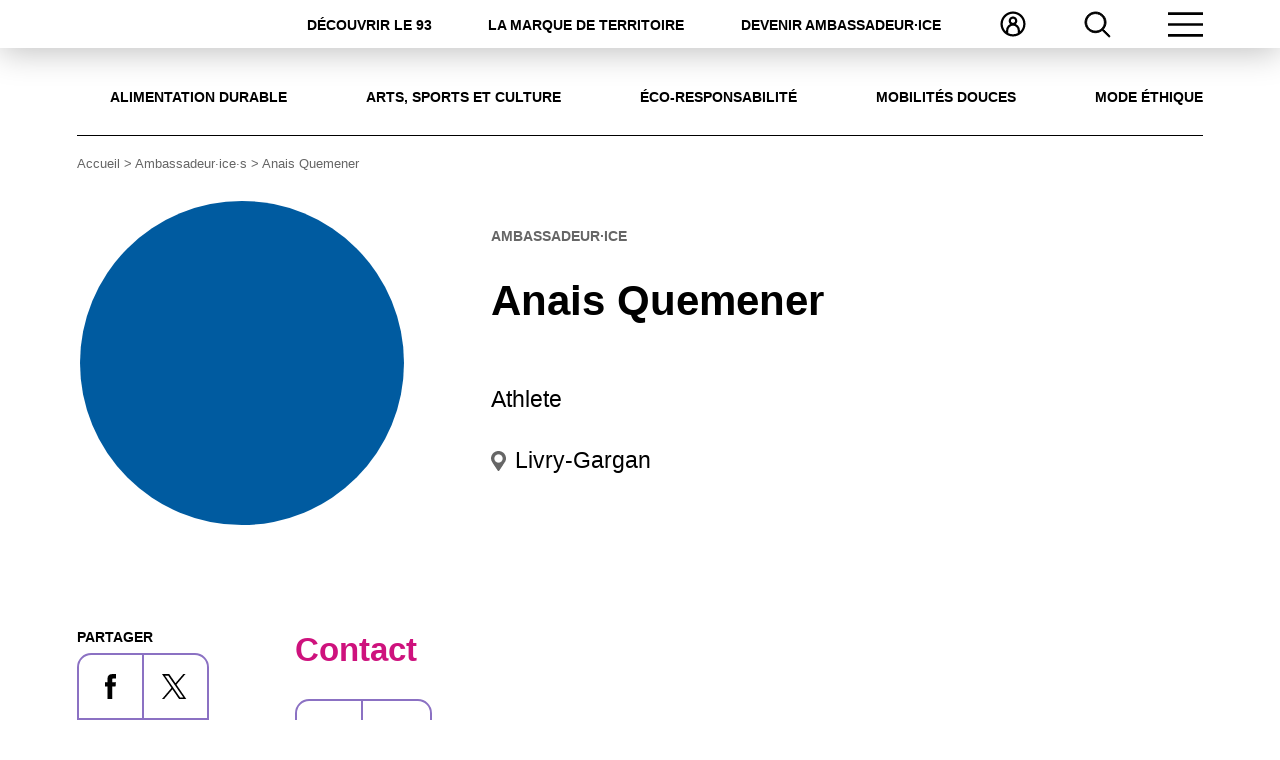

--- FILE ---
content_type: text/html; charset=UTF-8
request_url: https://inseinesaintdenis.fr/ambassadeur/anais-quemener/
body_size: 19332
content:
<!doctype html>
<html lang="fr-FR" class="no-js">
    <head>
        <meta charset="UTF-8">
        <title>Anais Quemener Ambassadeur - Le site du In Seine-Saint-Denis</title>

        <meta http-equiv="X-UA-Compatible" content="IE=edge,chrome=1">
        <meta name="viewport" content="width=device-width, initial-scale=1.0">

        <meta name='robots' content='index, follow, max-image-preview:large, max-snippet:-1, max-video-preview:-1' />
	<style>img:is([sizes="auto" i], [sizes^="auto," i]) { contain-intrinsic-size: 3000px 1500px }</style>
	
	<!-- This site is optimized with the Yoast SEO plugin v26.1.1 - https://yoast.com/wordpress/plugins/seo/ -->
	<link rel="canonical" href="https://inseinesaintdenis.fr/ambassadeur/anais-quemener/" />
	<meta property="og:locale" content="fr_FR" />
	<meta property="og:type" content="article" />
	<meta property="og:title" content="Anais Quemener Ambassadeur - Le site du In Seine-Saint-Denis" />
	<meta property="og:url" content="https://inseinesaintdenis.fr/ambassadeur/anais-quemener/" />
	<meta property="og:site_name" content="Le site du In Seine-Saint-Denis" />
	<meta property="article:publisher" content="https://www.facebook.com/Inseinesaintdenis" />
	<meta property="og:image" content="https://inseinesaintdenis.fr/wp-content/uploads/2023/12/inssd-og-image.png" />
	<meta property="og:image:width" content="1200" />
	<meta property="og:image:height" content="675" />
	<meta property="og:image:type" content="image/png" />
	<meta name="twitter:card" content="summary_large_image" />
	<meta name="twitter:site" content="@inssd93" />
	<script type="application/ld+json" class="yoast-schema-graph">{"@context":"https://schema.org","@graph":[{"@type":"WebPage","@id":"https://inseinesaintdenis.fr/ambassadeur/anais-quemener/","url":"https://inseinesaintdenis.fr/ambassadeur/anais-quemener/","name":"Anais Quemener Ambassadeur - Le site du In Seine-Saint-Denis","isPartOf":{"@id":"https://inseinesaintdenis.fr/#website"},"datePublished":"2023-05-30T22:21:39+00:00","breadcrumb":{"@id":"https://inseinesaintdenis.fr/ambassadeur/anais-quemener/#breadcrumb"},"inLanguage":"fr-FR","potentialAction":[{"@type":"ReadAction","target":["https://inseinesaintdenis.fr/ambassadeur/anais-quemener/"]}]},{"@type":"BreadcrumbList","@id":"https://inseinesaintdenis.fr/ambassadeur/anais-quemener/#breadcrumb","itemListElement":[{"@type":"ListItem","position":1,"name":"Accueil","item":"https://inseinesaintdenis.fr/"},{"@type":"ListItem","position":2,"name":"Ambassadeur·ice·s","item":"https://inseinesaintdenis.fr/ambassadeur/"},{"@type":"ListItem","position":3,"name":"Anais Quemener"}]},{"@type":"WebSite","@id":"https://inseinesaintdenis.fr/#website","url":"https://inseinesaintdenis.fr/","name":"Le site du In Seine-Saint-Denis","description":"","publisher":{"@id":"https://inseinesaintdenis.fr/#organization"},"potentialAction":[{"@type":"SearchAction","target":{"@type":"EntryPoint","urlTemplate":"https://inseinesaintdenis.fr/?s={search_term_string}"},"query-input":{"@type":"PropertyValueSpecification","valueRequired":true,"valueName":"search_term_string"}}],"inLanguage":"fr-FR"},{"@type":"Organization","@id":"https://inseinesaintdenis.fr/#organization","name":"Le site du In Seine-Saint-Denis","url":"https://inseinesaintdenis.fr/","logo":{"@type":"ImageObject","inLanguage":"fr-FR","@id":"https://inseinesaintdenis.fr/#/schema/logo/image/","url":"https://inseinesaintdenis.fr/wp-content/uploads/2023/12/logo-in-seinesaintsenis.png","contentUrl":"https://inseinesaintdenis.fr/wp-content/uploads/2023/12/logo-in-seinesaintsenis.png","width":600,"height":557,"caption":"Le site du In Seine-Saint-Denis"},"image":{"@id":"https://inseinesaintdenis.fr/#/schema/logo/image/"},"sameAs":["https://www.facebook.com/Inseinesaintdenis","https://x.com/inssd93","https://www.instagram.com/inseinesaintdenis/"]}]}</script>
	<!-- / Yoast SEO plugin. -->


<link rel='dns-prefetch' href='//static.addtoany.com' />
<link rel='dns-prefetch' href='//hcaptcha.com' />
<link rel='stylesheet' id='dnd-upload-cf7-css' href='https://inseinesaintdenis.fr/wp-content/plugins/drag-and-drop-multiple-file-upload-contact-form-7/assets/css/dnd-upload-cf7.css?ver=1.3.9.0' media='all' />
<link rel='stylesheet' id='contact-form-7-css' href='https://inseinesaintdenis.fr/wp-content/plugins/contact-form-7/includes/css/styles.css?ver=6.1.3' media='all' />
<link rel='stylesheet' id='bootstrap-css' href='https://inseinesaintdenis.fr/wp-content/themes/in-ssd-theme/css/bootstrap.min.css?ver=5.2.3' media='all' />
<link rel='stylesheet' id='select2css-css' href='https://inseinesaintdenis.fr/wp-content/themes/in-ssd-theme/css/select2.min.css?ver=4.1.0' media='all' />
<link rel='stylesheet' id='swipper-css' href='https://inseinesaintdenis.fr/wp-content/themes/in-ssd-theme/css/swiper-bundle.min.css?ver=9.1.1' media='all' />
<link rel='stylesheet' id='form-css' href='https://inseinesaintdenis.fr/wp-content/themes/in-ssd-theme/css/form.css?ver=1.2.68' media='all' />
<link rel='stylesheet' id='newsletter-css' href='https://inseinesaintdenis.fr/wp-content/themes/in-ssd-theme/css/newsletter.css?ver=1.2.68' media='all' />
<link rel='stylesheet' id='styles-css' href='https://inseinesaintdenis.fr/wp-content/themes/in-ssd-theme/style.css?ver=1.2.68' media='all' />
<link rel='stylesheet' id='loginwp-css' href='https://inseinesaintdenis.fr/wp-content/themes/in-ssd-theme/css/wp_login.css?ver=1.2.68' media='all' />
<link rel='stylesheet' id='responsive-css' href='https://inseinesaintdenis.fr/wp-content/themes/in-ssd-theme/css/responsive.css?ver=1.2.68' media='all' />
<link rel='stylesheet' id='addtoany-css' href='https://inseinesaintdenis.fr/wp-content/plugins/add-to-any/addtoany.min.css?ver=1.16' media='all' />
<link rel='stylesheet' id='sib-front-css-css' href='https://inseinesaintdenis.fr/wp-content/plugins/mailin/css/mailin-front.css?ver=6.8.3' media='all' />
<script type="text/javascript" src="https://inseinesaintdenis.fr/wp-includes/js/jquery/jquery.min.js?ver=3.7.1" id="jquery-core-js"></script>
<script type="text/javascript" src="https://inseinesaintdenis.fr/wp-includes/js/jquery/jquery-migrate.min.js?ver=3.4.1" id="jquery-migrate-js"></script>
<script type="text/javascript" id="zxcvbn-async-js-extra">
/* <![CDATA[ */
var _zxcvbnSettings = {"src":"https:\/\/inseinesaintdenis.fr\/wp-includes\/js\/zxcvbn.min.js"};
/* ]]> */
</script>
<script type="text/javascript" src="https://inseinesaintdenis.fr/wp-includes/js/zxcvbn-async.min.js?ver=1.0" id="zxcvbn-async-js"></script>
<script type="text/javascript" src="https://inseinesaintdenis.fr/wp-content/plugins/svg-support/vendor/DOMPurify/DOMPurify.min.js?ver=2.5.8" id="bodhi-dompurify-library-js"></script>
<script type="text/javascript" id="addtoany-core-js-before">
/* <![CDATA[ */
window.a2a_config=window.a2a_config||{};a2a_config.callbacks=[];a2a_config.overlays=[];a2a_config.templates={};a2a_localize = {
	Share: "Partager",
	Save: "Enregistrer",
	Subscribe: "S'abonner",
	Email: "E-mail",
	Bookmark: "Marque-page",
	ShowAll: "Montrer tout",
	ShowLess: "Montrer moins",
	FindServices: "Trouver des service(s)",
	FindAnyServiceToAddTo: "Trouver instantan&eacute;ment des services &agrave; ajouter &agrave;",
	PoweredBy: "Propuls&eacute; par",
	ShareViaEmail: "Partager par e-mail",
	SubscribeViaEmail: "S’abonner par e-mail",
	BookmarkInYourBrowser: "Ajouter un signet dans votre navigateur",
	BookmarkInstructions: "Appuyez sur Ctrl+D ou \u2318+D pour mettre cette page en signet",
	AddToYourFavorites: "Ajouter &agrave; vos favoris",
	SendFromWebOrProgram: "Envoyer depuis n’importe quelle adresse e-mail ou logiciel e-mail",
	EmailProgram: "Programme d’e-mail",
	More: "Plus&#8230;",
	ThanksForSharing: "Merci de partager !",
	ThanksForFollowing: "Merci de nous suivre !"
};

a2a_config.icon_color="transparent,#000000";
/* ]]> */
</script>
<script type="text/javascript" defer src="https://static.addtoany.com/menu/page.js" id="addtoany-core-js"></script>
<script type="text/javascript" defer src="https://inseinesaintdenis.fr/wp-content/plugins/add-to-any/addtoany.min.js?ver=1.1" id="addtoany-jquery-js"></script>
<script type="text/javascript" src="https://inseinesaintdenis.fr/wp-content/plugins/stop-user-enumeration/frontend/js/frontend.js?ver=1.7" id="stop-user-enumeration-js" defer="defer" data-wp-strategy="defer"></script>
<script type="text/javascript" id="bodhi_svg_inline-js-extra">
/* <![CDATA[ */
var svgSettings = {"skipNested":""};
/* ]]> */
</script>
<script type="text/javascript" src="https://inseinesaintdenis.fr/wp-content/plugins/svg-support/js/min/svgs-inline-min.js" id="bodhi_svg_inline-js"></script>
<script type="text/javascript" id="bodhi_svg_inline-js-after">
/* <![CDATA[ */
cssTarget={"Bodhi":"img.style-svg","ForceInlineSVG":"style-svg"};ForceInlineSVGActive="false";frontSanitizationEnabled="on";
/* ]]> */
</script>
<script type="text/javascript" id="sib-front-js-js-extra">
/* <![CDATA[ */
var sibErrMsg = {"invalidMail":"Veuillez entrer une adresse e-mail valide.","requiredField":"Veuillez compl\u00e9ter les champs obligatoires.","invalidDateFormat":"Veuillez entrer une date valide.","invalidSMSFormat":"Veuillez entrer une num\u00e9ro de t\u00e9l\u00e9phone valide."};
var ajax_sib_front_object = {"ajax_url":"https:\/\/inseinesaintdenis.fr\/wp-admin\/admin-ajax.php","ajax_nonce":"2a7200b64b","flag_url":"https:\/\/inseinesaintdenis.fr\/wp-content\/plugins\/mailin\/img\/flags\/"};
/* ]]> */
</script>
<script type="text/javascript" src="https://inseinesaintdenis.fr/wp-content/plugins/mailin/js/mailin-front.js?ver=1754985574" id="sib-front-js-js"></script>
<link rel="https://api.w.org/" href="https://inseinesaintdenis.fr/wp-json/" /><link rel="alternate" title="JSON" type="application/json" href="https://inseinesaintdenis.fr/wp-json/wp/v2/ambassadeur/1078" /><link rel="alternate" title="oEmbed (JSON)" type="application/json+oembed" href="https://inseinesaintdenis.fr/wp-json/oembed/1.0/embed?url=https%3A%2F%2Finseinesaintdenis.fr%2Fambassadeur%2Fanais-quemener%2F" />
<link rel="alternate" title="oEmbed (XML)" type="text/xml+oembed" href="https://inseinesaintdenis.fr/wp-json/oembed/1.0/embed?url=https%3A%2F%2Finseinesaintdenis.fr%2Fambassadeur%2Fanais-quemener%2F&#038;format=xml" />
<style>
.h-captcha{position:relative;display:block;margin-bottom:2rem;padding:0;clear:both}.h-captcha[data-size="normal"]{width:303px;height:78px}.h-captcha[data-size="compact"]{width:164px;height:144px}.h-captcha[data-size="invisible"]{display:none}.h-captcha::before{content:'';display:block;position:absolute;top:0;left:0;background:url(https://inseinesaintdenis.fr/wp-content/plugins/hcaptcha-for-forms-and-more/assets/images/hcaptcha-div-logo.svg) no-repeat;border:1px solid #fff0;border-radius:4px}.h-captcha[data-size="normal"]::before{width:300px;height:74px;background-position:94% 28%}.h-captcha[data-size="compact"]::before{width:156px;height:136px;background-position:50% 79%}.h-captcha[data-theme="light"]::before,body.is-light-theme .h-captcha[data-theme="auto"]::before,.h-captcha[data-theme="auto"]::before{background-color:#fafafa;border:1px solid #e0e0e0}.h-captcha[data-theme="dark"]::before,body.is-dark-theme .h-captcha[data-theme="auto"]::before,html.wp-dark-mode-active .h-captcha[data-theme="auto"]::before,html.drdt-dark-mode .h-captcha[data-theme="auto"]::before{background-image:url(https://inseinesaintdenis.fr/wp-content/plugins/hcaptcha-for-forms-and-more/assets/images/hcaptcha-div-logo-white.svg);background-repeat:no-repeat;background-color:#333;border:1px solid #f5f5f5}@media (prefers-color-scheme:dark){.h-captcha[data-theme="auto"]::before{background-image:url(https://inseinesaintdenis.fr/wp-content/plugins/hcaptcha-for-forms-and-more/assets/images/hcaptcha-div-logo-white.svg);background-repeat:no-repeat;background-color:#333;border:1px solid #f5f5f5}}.h-captcha[data-theme="custom"]::before{background-color:initial}.h-captcha[data-size="invisible"]::before{display:none}.h-captcha iframe{position:relative}div[style*="z-index: 2147483647"] div[style*="border-width: 11px"][style*="position: absolute"][style*="pointer-events: none"]{border-style:none}
</style>
<script type="text/javascript" src="https://cdn.brevo.com/js/sdk-loader.js" async></script>
<script type="text/javascript">
  window.Brevo = window.Brevo || [];
  window.Brevo.push(['init', {"client_key":"qdfpr11h3i18z80uoydf7ltr","email_id":null,"push":{"customDomain":"https:\/\/inseinesaintdenis.fr\/wp-content\/plugins\/mailin\/"},"service_worker_url":"wonderpush-worker-loader.min.js?webKey=e54b4c0347cfbeda44fb56b1be5a979bde9bdb33921848f6107ec193e86fc1f9","frame_url":"brevo-frame.html"}]);
</script><style>
span[data-name="hcap-cf7"] .h-captcha{margin-bottom:0}span[data-name="hcap-cf7"]~input[type="submit"],span[data-name="hcap-cf7"]~button[type="submit"]{margin-top:2rem}
</style>
<link rel="icon" href="https://inseinesaintdenis.fr/wp-content/uploads/2023/12/cropped-favicon-in-seinesaintsenis-149x149.png" sizes="32x32" />
<link rel="icon" href="https://inseinesaintdenis.fr/wp-content/uploads/2023/12/cropped-favicon-in-seinesaintsenis-300x300.png" sizes="192x192" />
<link rel="apple-touch-icon" href="https://inseinesaintdenis.fr/wp-content/uploads/2023/12/cropped-favicon-in-seinesaintsenis-300x300.png" />
<meta name="msapplication-TileImage" content="https://inseinesaintdenis.fr/wp-content/uploads/2023/12/cropped-favicon-in-seinesaintsenis-300x300.png" />

        <script>(function(e,t,n){var r=e.querySelectorAll("html")[0];r.className=r.className.replace(/(^|\s)no-js(\s|$)/,"$1js$2")})(document,window,0);</script>

        
    </head>
    <body class="wp-singular ambassadeur-template-default single single-ambassadeur postid-1078 wp-theme-in-ssd-theme anais-quemener">

        <div class="direct">
            <ul>
                <li>
                    <a href="javascript:void(0);" class="direct_menu">aller au menu</a>
                </li>
                <li>
                    <a href="/votre-recherche/" class="direct_recherche">aller à la recherche</a>
                </li>
                <li>
                    <a href="#wrapper_main">aller au contenu</a>
                </li>
            </ul>
        </div>

        <!-- header -->
        <header class="header clear" role="banner">
            <div class="container">
                <div class="row">
                                        <div class="col-6 col-lg-2">
                        <div class="logo">
                            <a href="https://inseinesaintdenis.fr">
                                <img src="https://inseinesaintdenis.fr/wp-content/uploads/2024/02/logo-couleur.svg" alt="Le site du In Seine-Saint-Denis">
                            </a>
                        </div>
                    </div>
                                        <div class="col-6 col-lg-10 d-flex align-items-center justify-content-end">
                        <!-- nav -->
                        <nav class="nav" role="navigation">
                            <ul class="menu"><li id="menu-item-10268" class="menu-item menu-item-type-custom menu-item-object-custom menu-item-10268"><a href="https://inseinesaintdenis.fr/thematique/attractivite/">Découvrir le 93</a></li>
<li id="menu-item-353" class="menu-item menu-item-type-post_type menu-item-object-page menu-item-353"><a href="https://inseinesaintdenis.fr/in-seine-saint-denis-marque-de-territoire/">La marque de territoire</a></li>
<li id="menu-item-298" class="logged-in-menu menu-item menu-item-type-post_type menu-item-object-page menu-item-298"><a href="https://inseinesaintdenis.fr/devenir-ambassadeur-ice/">Devenir ambassadeur·ice</a></li>
</ul>                            <div class="account_nav">
                            <ul>
                                                                <li>
                                    <a href="https://inseinesaintdenis.fr/login" title="Se connecter">
                                        <svg id="a" xmlns="http://www.w3.org/2000/svg" viewBox="0 0 200 200" width="30" height="30">
                                            <path fill="#000000" d="M100,16.58c-46,0-83.42,37.42-83.42,83.42s37.42,83.42,83.42,83.42,83.42-37.42,83.42-83.42S146,16.58,100,16.58ZM68.83,160.88v-18.22c0-17.19,13.98-31.17,31.17-31.17s31.17,13.98,31.17,31.17v18.22c-9.36,4.81-19.94,7.54-31.17,7.54s-21.81-2.73-31.17-7.54ZM100,92.5c-7.72,0-13.99-6.28-13.99-13.99s6.28-13.99,13.99-13.99,13.99,6.28,13.99,13.99-6.28,13.99-13.99,13.99ZM146.17,150.45v-7.79c0-18.75-11.24-34.92-27.34-42.14,6.22-5.32,10.17-13.22,10.17-22.02,0-15.99-13.01-28.99-28.99-28.99s-28.99,13.01-28.99,28.99c0,8.81,3.95,16.7,10.17,22.02-16.1,7.22-27.34,23.38-27.34,42.14v7.79c-13.67-12.52-22.26-30.5-22.26-50.45,0-37.73,30.7-68.42,68.42-68.42s68.42,30.7,68.42,68.42c0,19.95-8.59,37.93-22.26,50.45Z"/>
                                        </svg>
                                    </a>
                                </li>
                                
                            </ul>
                        </div>
                        </nav>
                        <!-- /nav -->
                        <div class="header__search-icon">
                            <a href="/votre-recherche/" href="Rechercher">
                                <span>
                                    <svg width="27" height="27" viewBox="0 0 27 27" fill="none" xmlns="http://www.w3.org/2000/svg">
                                        <path d="M25.0146 25.9995C24.8236 25.8665 24.6092 25.758 24.4457 25.5976C22.3938 23.589 20.349 21.5728 18.3021 19.5587C18.2507 19.5083 18.1967 19.4599 18.1341 19.4018C18.0633 19.4502 17.9956 19.492 17.9324 19.5399C16.5757 20.5739 15.0549 21.2484 13.3778 21.5341C10.8716 21.961 8.48607 21.5871 6.27065 20.3116C3.9656 18.9846 2.36592 17.0637 1.51031 14.5381C1.25668 13.7888 1.10186 13.0171 1.04278 12.227C1.03769 12.1633 1.01426 12.1022 1 12.04C1 11.5846 1 11.1287 1 10.6733C1.06264 10.2572 1.11306 9.83894 1.19098 9.42531C1.47262 7.92463 2.06595 6.55793 2.97758 5.3313C4.48253 3.30697 6.44585 1.93924 8.8986 1.34376C12.3226 0.512429 15.4603 1.18636 18.2069 3.39357C20.4081 5.16219 21.6843 7.49419 21.9711 10.3147C22.2211 12.7715 21.636 15.0409 20.2405 17.0871C19.9579 17.5013 19.637 17.8894 19.2907 18.3458C19.3533 18.3881 19.4379 18.4273 19.5005 18.489C21.554 20.5062 23.6054 22.5254 25.6568 24.5452C26.0164 24.8992 26.1075 25.2792 25.8626 25.6078C25.7398 25.7728 25.5285 25.8711 25.3568 26H25.0151L25.0146 25.9995ZM11.5189 2.60349C10.5971 2.5984 9.69716 2.73339 8.82628 3.01458C6.66739 3.71143 4.97654 5.01752 3.823 6.97971C2.65367 8.96889 2.33689 11.1053 2.86299 13.3466C3.39265 15.6007 4.66027 17.3683 6.58845 18.6352C8.49167 19.8857 10.593 20.3274 12.8502 20.0003C14.7799 19.7207 16.4519 18.8945 17.8214 17.5186C19.6329 15.6985 20.5018 13.4882 20.3857 10.9066C20.3123 9.27198 19.8122 7.77181 18.8695 6.44637C17.0773 3.9269 14.594 2.68653 11.5194 2.604L11.5189 2.60349Z" fill="black" stroke="black"/>
                                    </svg>
                                </span>
                            </a>
                        </div>
                        <a class="header__menu-icon" href="javascript:void(0)" title="Ouvrir le menu">
                            <span>
                                <svg width="35" height="25" viewBox="0 0 35 25" fill="none" xmlns="http://www.w3.org/2000/svg">
                                    <path fill-rule="evenodd" clip-rule="evenodd" d="M0.000976562 24.836H35.0001V22.1064H0.000976562V24.836Z" fill="black"/>
                                    <path fill-rule="evenodd" clip-rule="evenodd" d="M0.000976562 13.8648H35.0001V11.1353H0.000976562V13.8648Z" fill="black"/>
                                    <path fill-rule="evenodd" clip-rule="evenodd" d="M0 0.164062V2.89357H34.9991V0.164062H0Z" fill="black"/>
                                </svg>
                            </span>
                        </a>
                    </div>
                </div>
            </div>
        </header>
        <!-- /header --><!-- header -->
        <section id="megamenu">
            <div class="megamenu_header">
                <div class="container">
                    <div class="row">
                        <div class="col-12">
                            <div class="mb-9 d-flex align-items-center w-100">
                                                                <div class="logo">
                                    <a href="https://inseinesaintdenis.fr">
                                        <img src="https://inseinesaintdenis.fr/wp-content/uploads/2024/02/logo-couleur.svg" alt="Le site du In Seine-Saint-Denis">
                                    </a>
                                </div>
                                                                <div class="d-flex align-items-center justify-content-end">
                                    <form class="search_content d-none d-lg-flex" action="/">
                                        <input type="text" id="s" name="s" placeholder="Rechercher un contenu">
                                        <button type="submit" class="header__search-icon">
                                            <span>
                                                <svg width="27" height="27" viewBox="0 0 27 27" fill="none" xmlns="http://www.w3.org/2000/svg">
                                                    <path d="M25.0146 25.9995C24.8236 25.8665 24.6092 25.758 24.4457 25.5976C22.3938 23.589 20.349 21.5728 18.3021 19.5587C18.2507 19.5083 18.1967 19.4599 18.1341 19.4018C18.0633 19.4502 17.9956 19.492 17.9324 19.5399C16.5757 20.5739 15.0549 21.2484 13.3778 21.5341C10.8716 21.961 8.48607 21.5871 6.27065 20.3116C3.9656 18.9846 2.36592 17.0637 1.51031 14.5381C1.25668 13.7888 1.10186 13.0171 1.04278 12.227C1.03769 12.1633 1.01426 12.1022 1 12.04C1 11.5846 1 11.1287 1 10.6733C1.06264 10.2572 1.11306 9.83894 1.19098 9.42531C1.47262 7.92463 2.06595 6.55793 2.97758 5.3313C4.48253 3.30697 6.44585 1.93924 8.8986 1.34376C12.3226 0.512429 15.4603 1.18636 18.2069 3.39357C20.4081 5.16219 21.6843 7.49419 21.9711 10.3147C22.2211 12.7715 21.636 15.0409 20.2405 17.0871C19.9579 17.5013 19.637 17.8894 19.2907 18.3458C19.3533 18.3881 19.4379 18.4273 19.5005 18.489C21.554 20.5062 23.6054 22.5254 25.6568 24.5452C26.0164 24.8992 26.1075 25.2792 25.8626 25.6078C25.7398 25.7728 25.5285 25.8711 25.3568 26H25.0151L25.0146 25.9995ZM11.5189 2.60349C10.5971 2.5984 9.69716 2.73339 8.82628 3.01458C6.66739 3.71143 4.97654 5.01752 3.823 6.97971C2.65367 8.96889 2.33689 11.1053 2.86299 13.3466C3.39265 15.6007 4.66027 17.3683 6.58845 18.6352C8.49167 19.8857 10.593 20.3274 12.8502 20.0003C14.7799 19.7207 16.4519 18.8945 17.8214 17.5186C19.6329 15.6985 20.5018 13.4882 20.3857 10.9066C20.3123 9.27198 19.8122 7.77181 18.8695 6.44637C17.0773 3.9269 14.594 2.68653 11.5194 2.604L11.5189 2.60349Z" fill="black" stroke="black"/>
                                                </svg>
                                            </span>
                                        </button>
                                    </form>
                                    <a class="megamenu__close" href="javascript:void(0)" title="Fermer le menu">
                                        <span>
                                            <svg width="51" height="50" viewBox="0 0 51 50" fill="none" xmlns="http://www.w3.org/2000/svg">
                                                <path fill-rule="evenodd" clip-rule="evenodd" d="M13.9955 37.9911L38.7436 13.243L36.8136 11.3129L12.0654 36.061L13.9955 37.9911Z" fill="black"/>
                                                <path fill-rule="evenodd" clip-rule="evenodd" d="M36.8135 38.1826L38.7435 36.2526L13.9954 11.5044L12.0653 13.4345L36.8135 38.1826Z" fill="black"/>
                                            </svg>
                                        </span>
                                    </a>
                                </div>
                            </div>
                        </div>
                    </div>
                </div>
            </div>
            <div class="container">
                <div class="row">
                    <div class="col-12 col-lg-4">
                        <form class="search_content d-flex d-lg-none" action="/">
                            <input type="text" id="s" name="s" placeholder="Rechercher un contenu">
                            <button type="submit" class="header__search-icon">
                                <span>
                                    <svg width="27" height="27" viewBox="0 0 27 27" fill="none" xmlns="http://www.w3.org/2000/svg">
                                        <path d="M25.0146 25.9995C24.8236 25.8665 24.6092 25.758 24.4457 25.5976C22.3938 23.589 20.349 21.5728 18.3021 19.5587C18.2507 19.5083 18.1967 19.4599 18.1341 19.4018C18.0633 19.4502 17.9956 19.492 17.9324 19.5399C16.5757 20.5739 15.0549 21.2484 13.3778 21.5341C10.8716 21.961 8.48607 21.5871 6.27065 20.3116C3.9656 18.9846 2.36592 17.0637 1.51031 14.5381C1.25668 13.7888 1.10186 13.0171 1.04278 12.227C1.03769 12.1633 1.01426 12.1022 1 12.04C1 11.5846 1 11.1287 1 10.6733C1.06264 10.2572 1.11306 9.83894 1.19098 9.42531C1.47262 7.92463 2.06595 6.55793 2.97758 5.3313C4.48253 3.30697 6.44585 1.93924 8.8986 1.34376C12.3226 0.512429 15.4603 1.18636 18.2069 3.39357C20.4081 5.16219 21.6843 7.49419 21.9711 10.3147C22.2211 12.7715 21.636 15.0409 20.2405 17.0871C19.9579 17.5013 19.637 17.8894 19.2907 18.3458C19.3533 18.3881 19.4379 18.4273 19.5005 18.489C21.554 20.5062 23.6054 22.5254 25.6568 24.5452C26.0164 24.8992 26.1075 25.2792 25.8626 25.6078C25.7398 25.7728 25.5285 25.8711 25.3568 26H25.0151L25.0146 25.9995ZM11.5189 2.60349C10.5971 2.5984 9.69716 2.73339 8.82628 3.01458C6.66739 3.71143 4.97654 5.01752 3.823 6.97971C2.65367 8.96889 2.33689 11.1053 2.86299 13.3466C3.39265 15.6007 4.66027 17.3683 6.58845 18.6352C8.49167 19.8857 10.593 20.3274 12.8502 20.0003C14.7799 19.7207 16.4519 18.8945 17.8214 17.5186C19.6329 15.6985 20.5018 13.4882 20.3857 10.9066C20.3123 9.27198 19.8122 7.77181 18.8695 6.44637C17.0773 3.9269 14.594 2.68653 11.5194 2.604L11.5189 2.60349Z" fill="black" stroke="black"/>
                                    </svg>
                                </span>
                            </button>
                        </form>
                        <span class="megamenu__list-title">Nos thématiques</span>
                        <ul class="postheader__thematiques">
        <li>
        <a href="https://inseinesaintdenis.fr/thematique/alimentation-durable/">
            <span class="thematique__icon">
                <img src="https://inseinesaintdenis.fr/wp-content/uploads/2023/12/alimentation.svg" alt="Alimentation durable" class="style-svg">
            </span>
                        <span class="thematique__icon_hover">
                <img src="https://inseinesaintdenis.fr/wp-content/uploads/2024/02/alimentation-hover.svg" alt="Alimentation durable" class="style-svg">
            </span>
                        <span class="thematique__name">Alimentation durable</span>
        </a>
    </li>
        <li>
        <a href="https://inseinesaintdenis.fr/thematique/arts-sports-et-culture/">
            <span class="thematique__icon">
                <img src="https://inseinesaintdenis.fr/wp-content/uploads/2023/12/arts.svg" alt="Arts, sports et culture" class="style-svg">
            </span>
                        <span class="thematique__icon_hover">
                <img src="https://inseinesaintdenis.fr/wp-content/uploads/2024/02/arts-hover.svg" alt="Arts, sports et culture" class="style-svg">
            </span>
                        <span class="thematique__name">Arts, sports et culture</span>
        </a>
    </li>
        <li>
        <a href="https://inseinesaintdenis.fr/thematique/eco-responsabilite/">
            <span class="thematique__icon">
                <img src="https://inseinesaintdenis.fr/wp-content/uploads/2023/12/eco-responsable.svg" alt="Éco-responsabilité" class="style-svg">
            </span>
                        <span class="thematique__icon_hover">
                <img src="https://inseinesaintdenis.fr/wp-content/uploads/2024/02/eco-responsable-hover.svg" alt="Éco-responsabilité" class="style-svg">
            </span>
                        <span class="thematique__name">Éco-responsabilité</span>
        </a>
    </li>
        <li>
        <a href="https://inseinesaintdenis.fr/thematique/mobilites-douces/">
            <span class="thematique__icon">
                <img src="https://inseinesaintdenis.fr/wp-content/uploads/2023/12/mobilites.svg" alt="Mobilités douces" class="style-svg">
            </span>
                        <span class="thematique__icon_hover">
                <img src="https://inseinesaintdenis.fr/wp-content/uploads/2024/02/mobilites-hover.svg" alt="Mobilités douces" class="style-svg">
            </span>
                        <span class="thematique__name">Mobilités douces</span>
        </a>
    </li>
        <li>
        <a href="https://inseinesaintdenis.fr/thematique/mode-ethique/">
            <span class="thematique__icon">
                <img src="https://inseinesaintdenis.fr/wp-content/uploads/2023/12/ethique.svg" alt="Mode éthique" class="style-svg">
            </span>
                        <span class="thematique__icon_hover">
                <img src="https://inseinesaintdenis.fr/wp-content/uploads/2024/02/ethique-hover.svg" alt="Mode éthique" class="style-svg">
            </span>
                        <span class="thematique__name">Mode éthique</span>
        </a>
    </li>
    </ul>
                    </div>
                    <div class="col-12 col-lg-4">
                            
                        <span class="megamenu__list-title">Nos contenus</span>
                        <ul class="menu"><li id="menu-item-3869" class="menu-item menu-item-type-custom menu-item-object-custom menu-item-3869"><a target="_blank" href="https://inseinesaintdenis.fr/thematique/attractivite/">DÉCOUVRIR LE 93</a></li>
<li id="menu-item-4082" class="menu-item menu-item-type-post_type menu-item-object-page menu-item-4082"><a href="https://inseinesaintdenis.fr/actualites/">Les actualités</a></li>
<li id="menu-item-300" class="menu-item menu-item-type-custom menu-item-object-custom menu-item-300"><a href="https://inseinesaintdenis.fr/ambassadeur/">Les ambassadeur·ice·s</a></li>
<li id="menu-item-3868" class="menu-item menu-item-type-post_type menu-item-object-page menu-item-3868"><a href="https://inseinesaintdenis.fr/organisations/">Les organisations</a></li>
<li id="menu-item-3776" class="menu-item menu-item-type-post_type menu-item-object-page menu-item-3776"><a href="https://inseinesaintdenis.fr/lieux/">Les lieux</a></li>
<li id="menu-item-3775" class="menu-item menu-item-type-post_type menu-item-object-page menu-item-3775"><a href="https://inseinesaintdenis.fr/appels-a-projets/">Les appels à projets</a></li>
<li id="menu-item-4083" class="menu-item menu-item-type-post_type menu-item-object-page menu-item-4083"><a href="https://inseinesaintdenis.fr/evenements/">Les événements</a></li>
</ul>                    </div>
                    <div class="col-12 col-lg-4">
                        <ul class="menu right-menu"><li id="menu-item-3865" class="menu-item menu-item-type-post_type menu-item-object-page menu-item-3865"><a href="https://inseinesaintdenis.fr/in-seine-saint-denis-marque-de-territoire/">La marque de territoire</a></li>
<li id="menu-item-3866" class="menu-item menu-item-type-post_type menu-item-object-page menu-item-3866"><a href="https://inseinesaintdenis.fr/devenir-ambassadeur-ice/">Devenir ambassadeur·ice</a></li>
</ul>                        <div class="account_nav">
                            <ul>
                                                                <li>
                                    <a href="https://inseinesaintdenis.fr/login" title="Se connecter">
                                        Mon compte Ambassadeur·ice
                                    </a>
                                </li>
                                                            </ul>
                        </div>
                        
                        <ul class="menu right-menu"><li id="menu-item-3895" class="menu-item menu-item-type-post_type menu-item-object-page menu-item-3895"><a href="https://inseinesaintdenis.fr/le-mecenat-in-seine-saint-denis/">Le mécénat</a></li>
</ul><ul class="menu right-menu"><li id="menu-item-314" class="menu-item menu-item-type-post_type menu-item-object-page menu-item-314"><a href="https://inseinesaintdenis.fr/nous-contacter/">Nous contacter</a></li>
</ul>                        <div class="megamenu__rs">
                            <span class="megamenu__list-title">Nous suivre</span>
                            <ul class="footer__rs-list">
                                                                <li>
                                    <a href="https://twitter.com/inssd93" title="Le site du In Seine-Saint-Denis sur X" target="_blank">
                                        <svg width="30" height="30" viewBox="0 0 30 30" fill="none" xmlns="http://www.w3.org/2000/svg">
                                            <path d="M17.3443 12.7038L28.1936 0.000976562H25.6221L16.2043 11.0303L8.67857 0.000976562H0L11.3786 16.681L0 30.001H2.57143L12.5186 18.3524L20.4664 30.001H29.145L17.3443 12.7038ZM13.8236 16.8267L12.6707 15.166L3.49714 1.95098H7.44643L14.8479 12.616L16.0007 14.2767L25.6243 28.141H21.675L13.8236 16.8267Z" fill="#000000"/>
                                        </svg>
                                    </a>
                                </li>
                                                                                                <li>
                                    <a href="https://www.facebook.com/Inseinesaintdenis" title="Le site du In Seine-Saint-Denis sur Facebook" target="_blank">
                                        <svg width="17" height="30" viewBox="0 0 17 30" fill="none" xmlns="http://www.w3.org/2000/svg">
                                            <path d="M15.5198 0.0166574C15.5431 0.0362584 15.5664 0.0636999 15.5937 0.0715403C15.8969 0.142104 16.0407 0.377317 16.0446 0.647811C16.0563 2.14141 16.0641 3.63501 16.0641 5.12469C16.0641 5.56375 15.858 5.79897 15.4032 5.81465C14.7539 5.83425 14.1047 5.82249 13.4593 5.82641C13.0822 5.82641 12.7051 5.81465 12.328 5.84993C11.9042 5.88913 11.4804 5.96361 11.1655 6.30075C10.9284 6.55165 10.8001 6.86134 10.7884 7.20632C10.7612 8.39414 10.7418 9.58197 10.7223 10.7933C10.7923 10.7933 10.8429 10.7933 10.8934 10.7933C12.3085 10.7933 13.7198 10.7933 15.1349 10.7972C15.2826 10.7972 15.4381 10.8286 15.5703 10.8913C15.8425 11.0207 15.8891 11.2833 15.8891 11.5499C15.8891 12.7417 15.8891 13.9334 15.8852 15.1212C15.8852 15.4976 15.8775 15.87 15.8697 16.2463C15.858 16.6893 15.6325 16.9441 15.1854 16.948C14.233 16.952 13.2805 16.948 12.3241 16.952C11.8498 16.952 11.3755 16.952 10.9012 16.952C10.8545 16.952 10.8079 16.952 10.7457 16.952C10.7457 17.1166 10.7457 17.2656 10.7457 17.4145C10.7457 21.1819 10.7457 24.9492 10.7457 28.7165C10.7457 28.9713 10.7223 29.2301 10.7029 29.4849C10.6796 29.8024 10.3569 29.9984 10.0498 29.9984C8.79792 29.9984 7.54218 29.9984 6.29033 29.9984C5.90156 29.9984 5.51668 30.0063 5.12791 29.9945C4.82466 29.9827 4.59918 29.8534 4.50198 29.5319C4.46699 29.4182 4.47477 29.2928 4.47477 29.1713C4.47477 25.1883 4.47477 21.2054 4.47477 17.2225C4.47477 17.1362 4.4631 17.05 4.45922 16.9637C4.44755 16.9598 4.43589 16.9559 4.42423 16.952C3.6739 16.952 2.92357 16.952 2.17324 16.948C1.64451 16.948 1.11966 16.948 0.590934 16.9324C0.299355 16.9245 0.0233263 16.7167 0.0116632 16.3953C7.24145e-10 16.0699 0 15.7406 0 15.4152C0 14.1372 0.00388772 12.8593 0 11.5774C0 11.3382 0.0311018 11.1265 0.209937 10.958C0.34212 10.8364 0.505404 10.7855 0.676464 10.7855C1.88166 10.7855 3.08685 10.7855 4.29205 10.7816C4.34647 10.7816 4.39701 10.7816 4.46699 10.7816C4.47088 10.7345 4.47866 10.6953 4.47866 10.6522C4.47866 9.58197 4.47866 8.51567 4.47866 7.44545C4.47866 7.1044 4.47866 6.76334 4.51753 6.4262C4.61861 5.57159 4.80522 4.74051 5.15123 3.94863C5.40393 3.37236 5.71884 2.83137 6.12316 2.35702C6.57414 1.83171 7.08732 1.36521 7.69769 1.01631C8.21087 0.722295 8.7396 0.471402 9.31109 0.326354C9.64544 0.240109 9.99145 0.185226 10.3336 0.118583C10.4424 0.0989818 10.5552 0.0872212 10.6951 0.0362584C10.6679 0.0244978 10.6407 0.0127372 10.6096 0.000976562C12.2463 0.000976562 13.8831 0.000976562 15.5198 0.000976562V0.0166574Z" fill="#000000"/>
                                        </svg>
                                    </a>
                                </li>
                                                                                                <li>
                                    <a href="https://www.instagram.com/inseinesaintdenis/" title="Le site du In Seine-Saint-Denis sur Instagram" target="_blank">
                                        <svg width="29" height="30" viewBox="0 0 29 30" fill="none" xmlns="http://www.w3.org/2000/svg">
                                            <path d="M0.0223456 23.3424C0.0150304 23.0741 0.000993183 22.7979 0.000993183 22.5215C-0.000390769 17.5198 -0.000390769 12.5183 0.0013886 7.51664C0.0013886 7.20369 0.00652899 6.88933 0.0349989 6.57798C0.0583283 6.32187 0.122979 6.06997 0.164102 5.81547C0.220844 5.46335 0.32464 5.12387 0.449789 4.79344C1.05181 3.20415 2.06704 1.95956 3.49389 1.06368C3.87408 0.824843 4.27226 0.620759 4.69516 0.474927C5.06448 0.347575 5.43815 0.229463 5.81695 0.135857C6.06686 0.0741901 6.32803 0.0458674 6.58584 0.0330117C7.04452 0.0101124 7.50439 0.00227849 7.96366 0.00207762C12.5572 6.89107e-05 17.1507 -0.000935442 21.7441 0.00468893C22.081 0.00509067 22.42 0.0438587 22.7542 0.0926702C23.0905 0.141884 23.4258 0.210983 23.7544 0.298964C24.0019 0.365252 24.2413 0.467093 24.4782 0.56793C24.7273 0.673789 24.9752 0.785473 25.2128 0.915235C25.6486 1.15327 26.0541 1.4389 26.4287 1.76813C27.0005 2.27051 27.4979 2.83897 27.8831 3.50084C28.0681 3.81902 28.2395 4.14825 28.3837 4.48711C28.5205 4.80911 28.6278 5.14617 28.7218 5.48424C28.7947 5.74637 28.8313 6.01936 28.8766 6.28872C28.9756 6.87747 28.9653 7.47205 28.9653 8.06623C28.9643 12.8771 28.9663 17.6879 28.9618 22.4988C28.9614 22.8724 28.9337 23.2476 28.8926 23.6192C28.836 24.1282 28.7158 24.6256 28.5444 25.1079C28.3961 25.5249 28.2164 25.9284 27.9962 26.3121C27.3107 27.5057 26.3724 28.4371 25.18 29.1016C24.7213 29.3573 24.2421 29.5676 23.7356 29.7054C23.4592 29.7805 23.1794 29.847 22.8977 29.8954C22.5729 29.9513 22.2462 30.0009 21.9143 30.0005C17.0677 29.9973 12.2209 29.9961 7.37429 29.9935C7.1321 29.9935 6.88853 30.0003 6.64831 29.9758C6.34463 29.9446 6.04194 29.8942 5.74242 29.834C5.48204 29.7815 5.22166 29.7187 4.97017 29.6333C4.70564 29.5433 4.45 29.4248 4.19338 29.3121C3.77938 29.1301 3.39029 28.8963 3.02928 28.6273C2.12635 27.9552 1.38831 27.1272 0.864382 26.1161C0.708588 25.8153 0.568216 25.5044 0.446823 25.1878C0.346981 24.9275 0.282133 24.6527 0.208586 24.3823C0.167463 24.2313 0.134248 24.0776 0.10736 23.9233C0.0741449 23.7337 0.0512109 23.5421 0.0225433 23.3424H0.0223456ZM2.2511 14.9945C2.25585 14.9945 2.26079 14.9945 2.26553 14.9945C2.26553 17.3063 2.26415 19.6181 2.2681 21.9301C2.2685 22.1231 2.28531 22.3206 2.32722 22.5084C2.4063 22.863 2.48914 23.2191 2.60816 23.561C2.71216 23.8601 2.8553 24.1473 3.00318 24.4277C3.39662 25.1742 3.92904 25.8055 4.58306 26.3302C5.0368 26.6944 5.53048 26.9906 6.06646 27.2116C6.24361 27.2847 6.42569 27.348 6.60976 27.401C6.8565 27.4719 7.10482 27.5458 7.35729 27.5866C7.68667 27.6401 8.01902 27.6688 8.35532 27.6684C12.4415 27.664 16.528 27.666 20.6142 27.664C20.8465 27.664 21.0816 27.6616 21.3103 27.6262C21.6209 27.5782 21.9268 27.4978 22.2344 27.4301C22.5974 27.3502 22.9372 27.2034 23.269 27.0405C24.0155 26.6739 24.6614 26.1693 25.2065 25.5341C25.7247 24.9303 26.1189 24.2518 26.3732 23.4929C26.4887 23.1482 26.5889 22.7977 26.6253 22.4331C26.6571 22.1119 26.7079 21.7903 26.7083 21.4687C26.714 17.3671 26.7123 13.2658 26.7119 9.16418C26.7119 8.66603 26.7303 8.16686 26.6446 7.67292C26.6035 7.43589 26.5719 7.19505 26.5049 6.96525C26.407 6.63 26.2957 6.29716 26.1632 5.97456C25.9993 5.57543 25.7767 5.20623 25.5209 4.85953C24.6484 3.6766 23.508 2.89542 22.1005 2.5232C21.8615 2.45993 21.6126 2.43281 21.3668 2.39907C21.1525 2.36974 20.9362 2.33619 20.7209 2.33599C17.0726 2.33197 13.4241 2.33157 9.77585 2.33358C9.14793 2.33398 8.52001 2.34483 7.89229 2.3597C7.68825 2.36452 7.48165 2.38099 7.28216 2.42156C6.90138 2.4991 6.52455 2.59692 6.16255 2.74456C5.03285 3.20496 4.10481 3.9297 3.39168 4.93405C2.98203 5.51075 2.68289 6.1445 2.48657 6.82485C2.40472 7.10827 2.35984 7.40335 2.30824 7.69502C2.2768 7.87299 2.25723 8.05397 2.24655 8.23456C2.23766 8.38621 2.2515 8.53908 2.2515 8.69134C2.25189 10.7922 2.25189 12.8931 2.25189 14.9941L2.2511 14.9945Z" fill="#000000"/>
                                            <path d="M14.4516 22.5363C12.432 22.5118 10.6789 21.7722 9.23329 20.3112C8.01146 19.0763 7.28765 17.572 7.11189 15.8328C6.87029 13.4451 7.59193 11.3705 9.25761 9.6641C10.5556 8.33434 12.1477 7.59071 13.9866 7.48546C16.1962 7.35891 18.1274 8.07341 19.712 9.6649C20.9433 10.9015 21.6659 12.4096 21.8405 14.1562C22.0776 16.528 21.3893 18.6038 19.7331 20.3074C18.2932 21.7884 16.5188 22.4993 14.4516 22.5365V22.5363ZM14.4223 9.3192C14.2859 9.33045 14.0925 9.33568 13.9027 9.3646C13.6018 9.4104 13.2972 9.44977 13.0054 9.53273C12.6485 9.63397 12.3045 9.7794 11.9765 9.95958C11.5429 10.1976 11.1439 10.4839 10.7869 10.8291C10.3345 11.2668 9.95453 11.761 9.6724 12.3284C9.56584 12.5428 9.45927 12.7591 9.3794 12.9845C9.26572 13.3053 9.15955 13.6303 9.11862 13.9718C9.08561 14.2486 9.03499 14.5248 9.0255 14.8024C9.01601 15.0796 9.0431 15.3588 9.06287 15.6364C9.07453 15.7995 9.09075 15.9644 9.12772 16.1231C9.18545 16.3706 9.25998 16.6142 9.33235 16.8581C9.431 17.1907 9.57276 17.5039 9.74219 17.8064C10.2345 18.6854 10.9006 19.389 11.7553 19.9093C12.1034 20.1212 12.4713 20.2897 12.8541 20.4199C13.0761 20.4954 13.3096 20.5404 13.5407 20.5832C13.7495 20.6218 13.9619 20.6533 14.1736 20.6614C14.4249 20.6708 14.6778 20.66 14.9289 20.6425C15.1406 20.6278 15.3539 20.6049 15.5613 20.5607C15.9528 20.4774 16.3328 20.3526 16.6971 20.1821C17.4876 19.8121 18.1548 19.2814 18.7003 18.5938C19.0289 18.1796 19.301 17.7284 19.4915 17.2333C19.6036 16.9422 19.6817 16.6375 19.7723 16.338C19.8818 15.9761 19.9083 15.6008 19.9305 15.2262C19.9518 14.864 19.9328 14.5021 19.865 14.1459C19.8017 13.8139 19.7452 13.4764 19.6371 13.1582C19.518 12.8083 19.3721 12.4608 19.1885 12.1418C18.3804 10.7388 17.208 9.82339 15.6337 9.46162C15.2523 9.37404 14.8672 9.33608 14.4219 9.319L14.4223 9.3192Z" fill="#000000"/>
                                            <path d="M22.1419 9.42689C20.8759 9.42388 20.0479 8.3667 19.9495 7.45193C19.87 6.71413 20.0887 6.07998 20.6029 5.55712C21.0163 5.1367 21.5219 4.91393 22.1089 4.90891C22.7425 4.90369 23.2996 5.11038 23.7492 5.5762C24.1146 5.95464 24.3261 6.40921 24.3734 6.93871C24.4374 7.65802 24.2245 8.28032 23.7166 8.78692C23.2817 9.2206 22.7504 9.42669 22.1417 9.42709L22.1419 9.42689Z" fill="#000000"/>
                                        </svg>
                                    </a>
                                </li>
                                                                                                <li>
                                    <a href="https://www.linkedin.com/in/in-seine-saint-denis-701001179" title="Le site du In Seine-Saint-Denis sur Instagram" target="_blank">
                                        <svg width="159" height="159" viewBox="0 0 159 159" fill="none" xmlns="http://www.w3.org/2000/svg">
                                            <path d="M141.063 7.03109C146.902 7.03109 151.669 11.786 151.669 17.6373V141.051C151.669 146.89 146.914 151.657 141.063 151.657H17.6373C11.7979 151.657 7.03109 146.902 7.03109 141.051V17.6254C7.03109 11.786 11.786 7.01917 17.6373 7.01917H141.063M141.063 0H17.6373C7.90103 0 0 7.88912 0 17.6373V141.051C0 150.787 7.88912 158.688 17.6373 158.688H141.063C150.799 158.688 158.7 150.799 158.7 141.051V17.6254C158.688 7.88912 150.799 0 141.063 0Z" fill="black"/>
                                            <path d="M136.653 136.641H113.105V96.5284C113.105 85.529 108.922 79.3916 100.223 79.3916C90.7487 79.3916 85.8031 85.7911 85.8031 96.5284V136.641H63.1129V60.2409H85.8031V70.5372C85.8031 70.5372 92.6316 57.917 108.839 57.917C125.046 57.917 136.641 67.8082 136.641 88.2818V136.641H136.653ZM36.0373 50.2305C28.3031 50.2305 22.0466 43.9145 22.0466 36.1326C22.0466 28.3507 28.315 22.0347 36.0373 22.0347C43.7596 22.0347 50.028 28.3507 50.028 36.1326C50.028 43.9145 43.7715 50.2305 36.0373 50.2305ZM24.3228 136.641H47.9901V60.2409H24.3228V136.641Z" fill="black"/>
                                        </svg>
                                    </a>
                                </li>
                                                                                                <li>
                                    <a href="https://www.tiktok.com/@inseinesaintdenis?_t=8ktJIvM2z8C&_r=1" title="Le site du In Seine-Saint-Denis sur TikTok" target="_blank">
                                        <svg fill="#000000" width="800px" height="800px" viewBox="0 0 512 512" id="icons" xmlns="http://www.w3.org/2000/svg"><path d="M412.19,118.66a109.27,109.27,0,0,1-9.45-5.5,132.87,132.87,0,0,1-24.27-20.62c-18.1-20.71-24.86-41.72-27.35-56.43h.1C349.14,23.9,350,16,350.13,16H267.69V334.78c0,4.28,0,8.51-.18,12.69,0,.52-.05,1-.08,1.56,0,.23,0,.47-.05.71,0,.06,0,.12,0,.18a70,70,0,0,1-35.22,55.56,68.8,68.8,0,0,1-34.11,9c-38.41,0-69.54-31.32-69.54-70s31.13-70,69.54-70a68.9,68.9,0,0,1,21.41,3.39l.1-83.94a153.14,153.14,0,0,0-118,34.52,161.79,161.79,0,0,0-35.3,43.53c-3.48,6-16.61,30.11-18.2,69.24-1,22.21,5.67,45.22,8.85,54.73v.2c2,5.6,9.75,24.71,22.38,40.82A167.53,167.53,0,0,0,115,470.66v-.2l.2.2C155.11,497.78,199.36,496,199.36,496c7.66-.31,33.32,0,62.46-13.81,32.32-15.31,50.72-38.12,50.72-38.12a158.46,158.46,0,0,0,27.64-45.93c7.46-19.61,9.95-43.13,9.95-52.53V176.49c1,.6,14.32,9.41,14.32,9.41s19.19,12.3,49.13,20.31c21.48,5.7,50.42,6.9,50.42,6.9V131.27C453.86,132.37,433.27,129.17,412.19,118.66Z"/></svg>
                                    </a>
                                </li>
                                                            </ul>
                        </div>
                    </div>
                </div>
            </div>
        </section>
        <!-- /header -->
        <section class="postheader">
            <div class="container">
                <div class="row">
                    <div class="col-12">
                        <ul class="postheader__thematiques">
        <li>
        <a href="https://inseinesaintdenis.fr/thematique/alimentation-durable/">
            <span class="thematique__icon">
                <img src="https://inseinesaintdenis.fr/wp-content/uploads/2023/12/alimentation.svg" alt="Alimentation durable" class="style-svg">
            </span>
                        <span class="thematique__icon_hover">
                <img src="https://inseinesaintdenis.fr/wp-content/uploads/2024/02/alimentation-hover.svg" alt="Alimentation durable" class="style-svg">
            </span>
                        <span class="thematique__name">Alimentation durable</span>
        </a>
    </li>
        <li>
        <a href="https://inseinesaintdenis.fr/thematique/arts-sports-et-culture/">
            <span class="thematique__icon">
                <img src="https://inseinesaintdenis.fr/wp-content/uploads/2023/12/arts.svg" alt="Arts, sports et culture" class="style-svg">
            </span>
                        <span class="thematique__icon_hover">
                <img src="https://inseinesaintdenis.fr/wp-content/uploads/2024/02/arts-hover.svg" alt="Arts, sports et culture" class="style-svg">
            </span>
                        <span class="thematique__name">Arts, sports et culture</span>
        </a>
    </li>
        <li>
        <a href="https://inseinesaintdenis.fr/thematique/eco-responsabilite/">
            <span class="thematique__icon">
                <img src="https://inseinesaintdenis.fr/wp-content/uploads/2023/12/eco-responsable.svg" alt="Éco-responsabilité" class="style-svg">
            </span>
                        <span class="thematique__icon_hover">
                <img src="https://inseinesaintdenis.fr/wp-content/uploads/2024/02/eco-responsable-hover.svg" alt="Éco-responsabilité" class="style-svg">
            </span>
                        <span class="thematique__name">Éco-responsabilité</span>
        </a>
    </li>
        <li>
        <a href="https://inseinesaintdenis.fr/thematique/mobilites-douces/">
            <span class="thematique__icon">
                <img src="https://inseinesaintdenis.fr/wp-content/uploads/2023/12/mobilites.svg" alt="Mobilités douces" class="style-svg">
            </span>
                        <span class="thematique__icon_hover">
                <img src="https://inseinesaintdenis.fr/wp-content/uploads/2024/02/mobilites-hover.svg" alt="Mobilités douces" class="style-svg">
            </span>
                        <span class="thematique__name">Mobilités douces</span>
        </a>
    </li>
        <li>
        <a href="https://inseinesaintdenis.fr/thematique/mode-ethique/">
            <span class="thematique__icon">
                <img src="https://inseinesaintdenis.fr/wp-content/uploads/2023/12/ethique.svg" alt="Mode éthique" class="style-svg">
            </span>
                        <span class="thematique__icon_hover">
                <img src="https://inseinesaintdenis.fr/wp-content/uploads/2024/02/ethique-hover.svg" alt="Mode éthique" class="style-svg">
            </span>
                        <span class="thematique__name">Mode éthique</span>
        </a>
    </li>
    </ul>
                    </div>
                </div>
            </div>
        </section>

        <div id="wrapper_main">
            
<main role="main">
    <div class="breadcrumbs">
    <div class="container">
        <div class="row">
            <div class="col-12">
                <p><span><span><a href="https://inseinesaintdenis.fr/">Accueil</a></span> &gt; <span><a href="https://inseinesaintdenis.fr/ambassadeur/">Ambassadeur·ice·s</a></span> &gt; <span class="breadcrumb_last" aria-current="page">Anais Quemener</span></span></p>            </div>
        </div>
    </div>
</div>
        <!-- section -->
    <section id="post__header">
        <div class="container">
            <div class="row">
                <div class="col-12">
                    <div class="post__ambassadeur-header">
                        <div class="post__ambassadeur-header-img ambassadeur__img">
                                                        <img src="https://inseinesaintdenis.fr/wp-content/themes/in-ssd-theme/img/avatars/avatar-4.png" alt="Anais Quemener">
                        </div>
                        <div class="post__ambassadeur-header-txt">
                            <span class="ambassadeur__posttype">
                                Ambassadeur·ice
                            </span>
                            <h1 class="ambassadeur__name">
                                Anais Quemener                            </h1>
                            
                            
                                <ul class="listpost__thematique">
                                                                        <li>
                                        <a href="https://inseinesaintdenis.fr/thematique/arts-sports-et-culture/" title="Arts, sports et culture">
                                            <img src="https://inseinesaintdenis.fr/wp-content/uploads/2024/02/arts-hover.svg" alt="Arts, sports et culture" class="style-svg">
                                        </a>
                                    </li>
                                                                    </ul>

                                                        
                                                                                    <span class="ambassadeur__poste mt-3">
                                Athlete                            </span>
                            
                                                        <div class="ambassadeur__ville">
                                <span class="ambassadeur__ville-icon">
                                    <svg width="15" height="20" viewBox="0 0 15 20" fill="none" xmlns="http://www.w3.org/2000/svg">
                                        <path d="M7.5 0C3.33203 0 0 3.33203 0 7.5C0 8.94141 0.429687 10.0547 1.17578 11.1836L6.71094 19.582C6.87891 19.8359 7.16797 20 7.5 20C7.83203 20 8.125 19.832 8.28906 19.582L13.8242 11.1836C14.5703 10.0547 15 8.94141 15 7.5C15 3.33203 11.668 0 7.5 0ZM7.5 11.6641C5.19922 11.6641 3.33203 9.79688 3.33203 7.49219C3.33203 5.1875 5.19922 3.32031 7.5 3.32031C9.80078 3.32031 11.668 5.1875 11.668 7.49219C11.668 9.79688 9.80078 11.6641 7.5 11.6641Z" fill="#666666"/>
                                    </svg>
                                </span>
                                <span class="ambassadeur__ville-txt">
                                    Livry-Gargan                                </span>
                            </div>
                                                    </div>
                    </div>
                </div>
            </div>
        </div>
    </section>
    <!-- /section -->
    <section id="post__content">
        <div class="container">
            <div class="row">
                <div class="col-12 col-lg-2">
                    <!-- sidebar -->
<aside class="sidebar" role="complementary">

	<div id="a2a_share_save_widget-2" class="widget_a2a_share_save_widget"><h4>Partager</h4><div class="a2a_kit a2a_kit_size_24 addtoany_list"><a class="a2a_button_facebook" href="https://www.addtoany.com/add_to/facebook?linkurl=https%3A%2F%2Finseinesaintdenis.fr%2Fambassadeur%2Fanais-quemener%2F&amp;linkname=Anais%20Quemener%20Ambassadeur%20-%20Le%20site%20du%20In%20Seine-Saint-Denis" title="Facebook" rel="nofollow noopener" target="_blank"></a><a class="a2a_button_x" href="https://www.addtoany.com/add_to/x?linkurl=https%3A%2F%2Finseinesaintdenis.fr%2Fambassadeur%2Fanais-quemener%2F&amp;linkname=Anais%20Quemener%20Ambassadeur%20-%20Le%20site%20du%20In%20Seine-Saint-Denis" title="X" rel="nofollow noopener" target="_blank"></a><a class="a2a_button_linkedin" href="https://www.addtoany.com/add_to/linkedin?linkurl=https%3A%2F%2Finseinesaintdenis.fr%2Fambassadeur%2Fanais-quemener%2F&amp;linkname=Anais%20Quemener%20Ambassadeur%20-%20Le%20site%20du%20In%20Seine-Saint-Denis" title="LinkedIn" rel="nofollow noopener" target="_blank"></a><a class="a2a_button_email" href="https://www.addtoany.com/add_to/email?linkurl=https%3A%2F%2Finseinesaintdenis.fr%2Fambassadeur%2Fanais-quemener%2F&amp;linkname=Anais%20Quemener%20Ambassadeur%20-%20Le%20site%20du%20In%20Seine-Saint-Denis" title="Email" rel="nofollow noopener" target="_blank"></a></div></div>
</aside>
<!-- /sidebar -->
                </div>
                <div class="col-12 col-lg-8">
                    <article id="post-1078" class="post__content-sections">
                        
                                                
                        
                        
                                                
                                                <section class="post__ambassadeur-contact">
                            <h2>Contact</h2>                            
                            <ul id="post__ambassadeur-contact-links">
                                                                <li>
                                    <a href="https://www.facebook.com/anais.quemener.3" title="Anais Quemener sur Facebook" target="_blank">
                                        <svg width="11" height="25" viewBox="0 0 11 25" fill="none" xmlns="http://www.w3.org/2000/svg">
                                            <path d="M2.47969 25H7.2509V12.3936H10.5807L10.9368 8.17376H7.25426V5.7695C7.25426 4.77305 7.44242 4.37943 8.35635 4.37943H10.9368V0H7.63394C4.08577 0 2.48305 1.64894 2.48305 4.80851V8.17376H0V12.4468H2.48305V25H2.47969Z" fill="black"/>
                                        </svg>
                                    </a>
                                </li>
                                                                                                                                                                                                                                                                <li>
                                    <a href="mailto:quemener.anais@yahoo.fr" title="Contacter Anais Quemener" target="_blank">
                                        <svg width="28" height="19" viewBox="0 0 28 19" fill="none" xmlns="http://www.w3.org/2000/svg">
                                            <path d="M1.09365 1H26.9034C26.7983 1.10188 26.7359 1.1678 26.6649 1.22774C23.4933 3.93667 20.3246 6.64861 17.1502 9.35155C15.2762 10.9457 12.718 10.9547 10.8497 9.36354C7.66677 6.6546 4.49237 3.93368 1.31229 1.21875C1.24698 1.16481 1.1902 1.09889 1.09082 1H1.09365Z" fill="black" stroke="white" stroke-width="0.5" stroke-miterlimit="10"/>
                                            <path d="M26.9213 17.9252H1.05762C1.19107 17.8023 1.26773 17.7304 1.3444 17.6615C4.32856 15.0574 7.31556 12.4534 10.294 9.84332C10.4587 9.69948 10.5553 9.71447 10.7171 9.84332C12.6876 11.4165 15.2856 11.4135 17.2789 9.83733C17.4237 9.72346 17.5202 9.6905 17.6792 9.82834C20.6889 12.4654 23.7043 15.0934 26.7197 17.7274C26.7708 17.7724 26.8191 17.8233 26.9213 17.9252Z" fill="black" stroke="white" stroke-width="0.5" stroke-miterlimit="10"/>
                                            <path d="M1 1.55444C4.06367 4.17048 7.08758 6.75656 10.1456 9.36661C7.09894 12.0276 4.06651 14.6706 1 17.3496V1.55444Z" fill="black" stroke="white" stroke-width="0.5" stroke-miterlimit="10"/>
                                            <path d="M27.0001 1.54224V17.3613C23.9308 14.6854 20.9012 12.0394 17.8403 9.36938C20.8898 6.76533 23.9222 4.17326 27.0001 1.54224Z" fill="black" stroke="white" stroke-width="0.5" stroke-miterlimit="10"/>
                                        </svg>
                                    </a>
                                </li>
                                                            </ul>
                            <p class="admin_contact">
                                Je souhaite mettre à jour mes informations. <a href="https://inseinesaintdenis.fr/nous-contacter/" title="Je contacte un administrateur" target="_blank">Je contacte un administrateur</a>.
                            </p>
                        </section>
                        
                    </article>
                    <!-- /article -->
                </div>
            </div>
        </div>
    </section>


    
    
</main>

<!-- footer -->
<footer class="footer" role="contentinfo">
    <div class="footer__start">
        <div class="container">
            <div class="row">
                <div class="col-12 col-lg-3">
                    <div class="footer__rs">
                        <span class="footer__rs-title">Suivez-nous</span>
                                                <ul class="footer__rs-list">
                                                        <li>
                                <a href="https://twitter.com/inssd93" title="Le site du In Seine-Saint-Denis sur X" target="_blank">
                                    <svg width="30" height="30" viewBox="0 0 30 30" fill="none" xmlns="http://www.w3.org/2000/svg">
                                        <path d="M17.3443 12.7038L28.1936 0.000976562H25.6221L16.2043 11.0303L8.67857 0.000976562H0L11.3786 16.681L0 30.001H2.57143L12.5186 18.3524L20.4664 30.001H29.145L17.3443 12.7038ZM13.8236 16.8267L12.6707 15.166L3.49714 1.95098H7.44643L14.8479 12.616L16.0007 14.2767L25.6243 28.141H21.675L13.8236 16.8267Z" fill="white"/>
                                    </svg>
                                </a>
                            </li>
                                                                                    <li>
                                <a href="https://www.facebook.com/Inseinesaintdenis" title="Le site du In Seine-Saint-Denis sur Facebook" target="_blank">
                                    <svg width="17" height="30" viewBox="0 0 17 30" fill="none" xmlns="http://www.w3.org/2000/svg">
                                        <path d="M15.5198 0.0166574C15.5431 0.0362584 15.5664 0.0636999 15.5937 0.0715403C15.8969 0.142104 16.0407 0.377317 16.0446 0.647811C16.0563 2.14141 16.0641 3.63501 16.0641 5.12469C16.0641 5.56375 15.858 5.79897 15.4032 5.81465C14.7539 5.83425 14.1047 5.82249 13.4593 5.82641C13.0822 5.82641 12.7051 5.81465 12.328 5.84993C11.9042 5.88913 11.4804 5.96361 11.1655 6.30075C10.9284 6.55165 10.8001 6.86134 10.7884 7.20632C10.7612 8.39414 10.7418 9.58197 10.7223 10.7933C10.7923 10.7933 10.8429 10.7933 10.8934 10.7933C12.3085 10.7933 13.7198 10.7933 15.1349 10.7972C15.2826 10.7972 15.4381 10.8286 15.5703 10.8913C15.8425 11.0207 15.8891 11.2833 15.8891 11.5499C15.8891 12.7417 15.8891 13.9334 15.8852 15.1212C15.8852 15.4976 15.8775 15.87 15.8697 16.2463C15.858 16.6893 15.6325 16.9441 15.1854 16.948C14.233 16.952 13.2805 16.948 12.3241 16.952C11.8498 16.952 11.3755 16.952 10.9012 16.952C10.8545 16.952 10.8079 16.952 10.7457 16.952C10.7457 17.1166 10.7457 17.2656 10.7457 17.4145C10.7457 21.1819 10.7457 24.9492 10.7457 28.7165C10.7457 28.9713 10.7223 29.2301 10.7029 29.4849C10.6796 29.8024 10.3569 29.9984 10.0498 29.9984C8.79792 29.9984 7.54218 29.9984 6.29033 29.9984C5.90156 29.9984 5.51668 30.0063 5.12791 29.9945C4.82466 29.9827 4.59918 29.8534 4.50198 29.5319C4.46699 29.4182 4.47477 29.2928 4.47477 29.1713C4.47477 25.1883 4.47477 21.2054 4.47477 17.2225C4.47477 17.1362 4.4631 17.05 4.45922 16.9637C4.44755 16.9598 4.43589 16.9559 4.42423 16.952C3.6739 16.952 2.92357 16.952 2.17324 16.948C1.64451 16.948 1.11966 16.948 0.590934 16.9324C0.299355 16.9245 0.0233263 16.7167 0.0116632 16.3953C7.24145e-10 16.0699 0 15.7406 0 15.4152C0 14.1372 0.00388772 12.8593 0 11.5774C0 11.3382 0.0311018 11.1265 0.209937 10.958C0.34212 10.8364 0.505404 10.7855 0.676464 10.7855C1.88166 10.7855 3.08685 10.7855 4.29205 10.7816C4.34647 10.7816 4.39701 10.7816 4.46699 10.7816C4.47088 10.7345 4.47866 10.6953 4.47866 10.6522C4.47866 9.58197 4.47866 8.51567 4.47866 7.44545C4.47866 7.1044 4.47866 6.76334 4.51753 6.4262C4.61861 5.57159 4.80522 4.74051 5.15123 3.94863C5.40393 3.37236 5.71884 2.83137 6.12316 2.35702C6.57414 1.83171 7.08732 1.36521 7.69769 1.01631C8.21087 0.722295 8.7396 0.471402 9.31109 0.326354C9.64544 0.240109 9.99145 0.185226 10.3336 0.118583C10.4424 0.0989818 10.5552 0.0872212 10.6951 0.0362584C10.6679 0.0244978 10.6407 0.0127372 10.6096 0.000976562C12.2463 0.000976562 13.8831 0.000976562 15.5198 0.000976562V0.0166574Z" fill="white"/>
                                    </svg>
                                </a>
                            </li>
                                                                                    <li>
                                <a href="https://www.instagram.com/inseinesaintdenis/" title="Le site du In Seine-Saint-Denis sur Instagram" target="_blank">
                                    <svg width="29" height="30" viewBox="0 0 29 30" fill="none" xmlns="http://www.w3.org/2000/svg">
                                        <path d="M0.0223456 23.3424C0.0150304 23.0741 0.000993183 22.7979 0.000993183 22.5215C-0.000390769 17.5198 -0.000390769 12.5183 0.0013886 7.51664C0.0013886 7.20369 0.00652899 6.88933 0.0349989 6.57798C0.0583283 6.32187 0.122979 6.06997 0.164102 5.81547C0.220844 5.46335 0.32464 5.12387 0.449789 4.79344C1.05181 3.20415 2.06704 1.95956 3.49389 1.06368C3.87408 0.824843 4.27226 0.620759 4.69516 0.474927C5.06448 0.347575 5.43815 0.229463 5.81695 0.135857C6.06686 0.0741901 6.32803 0.0458674 6.58584 0.0330117C7.04452 0.0101124 7.50439 0.00227849 7.96366 0.00207762C12.5572 6.89107e-05 17.1507 -0.000935442 21.7441 0.00468893C22.081 0.00509067 22.42 0.0438587 22.7542 0.0926702C23.0905 0.141884 23.4258 0.210983 23.7544 0.298964C24.0019 0.365252 24.2413 0.467093 24.4782 0.56793C24.7273 0.673789 24.9752 0.785473 25.2128 0.915235C25.6486 1.15327 26.0541 1.4389 26.4287 1.76813C27.0005 2.27051 27.4979 2.83897 27.8831 3.50084C28.0681 3.81902 28.2395 4.14825 28.3837 4.48711C28.5205 4.80911 28.6278 5.14617 28.7218 5.48424C28.7947 5.74637 28.8313 6.01936 28.8766 6.28872C28.9756 6.87747 28.9653 7.47205 28.9653 8.06623C28.9643 12.8771 28.9663 17.6879 28.9618 22.4988C28.9614 22.8724 28.9337 23.2476 28.8926 23.6192C28.836 24.1282 28.7158 24.6256 28.5444 25.1079C28.3961 25.5249 28.2164 25.9284 27.9962 26.3121C27.3107 27.5057 26.3724 28.4371 25.18 29.1016C24.7213 29.3573 24.2421 29.5676 23.7356 29.7054C23.4592 29.7805 23.1794 29.847 22.8977 29.8954C22.5729 29.9513 22.2462 30.0009 21.9143 30.0005C17.0677 29.9973 12.2209 29.9961 7.37429 29.9935C7.1321 29.9935 6.88853 30.0003 6.64831 29.9758C6.34463 29.9446 6.04194 29.8942 5.74242 29.834C5.48204 29.7815 5.22166 29.7187 4.97017 29.6333C4.70564 29.5433 4.45 29.4248 4.19338 29.3121C3.77938 29.1301 3.39029 28.8963 3.02928 28.6273C2.12635 27.9552 1.38831 27.1272 0.864382 26.1161C0.708588 25.8153 0.568216 25.5044 0.446823 25.1878C0.346981 24.9275 0.282133 24.6527 0.208586 24.3823C0.167463 24.2313 0.134248 24.0776 0.10736 23.9233C0.0741449 23.7337 0.0512109 23.5421 0.0225433 23.3424H0.0223456ZM2.2511 14.9945C2.25585 14.9945 2.26079 14.9945 2.26553 14.9945C2.26553 17.3063 2.26415 19.6181 2.2681 21.9301C2.2685 22.1231 2.28531 22.3206 2.32722 22.5084C2.4063 22.863 2.48914 23.2191 2.60816 23.561C2.71216 23.8601 2.8553 24.1473 3.00318 24.4277C3.39662 25.1742 3.92904 25.8055 4.58306 26.3302C5.0368 26.6944 5.53048 26.9906 6.06646 27.2116C6.24361 27.2847 6.42569 27.348 6.60976 27.401C6.8565 27.4719 7.10482 27.5458 7.35729 27.5866C7.68667 27.6401 8.01902 27.6688 8.35532 27.6684C12.4415 27.664 16.528 27.666 20.6142 27.664C20.8465 27.664 21.0816 27.6616 21.3103 27.6262C21.6209 27.5782 21.9268 27.4978 22.2344 27.4301C22.5974 27.3502 22.9372 27.2034 23.269 27.0405C24.0155 26.6739 24.6614 26.1693 25.2065 25.5341C25.7247 24.9303 26.1189 24.2518 26.3732 23.4929C26.4887 23.1482 26.5889 22.7977 26.6253 22.4331C26.6571 22.1119 26.7079 21.7903 26.7083 21.4687C26.714 17.3671 26.7123 13.2658 26.7119 9.16418C26.7119 8.66603 26.7303 8.16686 26.6446 7.67292C26.6035 7.43589 26.5719 7.19505 26.5049 6.96525C26.407 6.63 26.2957 6.29716 26.1632 5.97456C25.9993 5.57543 25.7767 5.20623 25.5209 4.85953C24.6484 3.6766 23.508 2.89542 22.1005 2.5232C21.8615 2.45993 21.6126 2.43281 21.3668 2.39907C21.1525 2.36974 20.9362 2.33619 20.7209 2.33599C17.0726 2.33197 13.4241 2.33157 9.77585 2.33358C9.14793 2.33398 8.52001 2.34483 7.89229 2.3597C7.68825 2.36452 7.48165 2.38099 7.28216 2.42156C6.90138 2.4991 6.52455 2.59692 6.16255 2.74456C5.03285 3.20496 4.10481 3.9297 3.39168 4.93405C2.98203 5.51075 2.68289 6.1445 2.48657 6.82485C2.40472 7.10827 2.35984 7.40335 2.30824 7.69502C2.2768 7.87299 2.25723 8.05397 2.24655 8.23456C2.23766 8.38621 2.2515 8.53908 2.2515 8.69134C2.25189 10.7922 2.25189 12.8931 2.25189 14.9941L2.2511 14.9945Z" fill="white"/>
                                        <path d="M14.4516 22.5363C12.432 22.5118 10.6789 21.7722 9.23329 20.3112C8.01146 19.0763 7.28765 17.572 7.11189 15.8328C6.87029 13.4451 7.59193 11.3705 9.25761 9.6641C10.5556 8.33434 12.1477 7.59071 13.9866 7.48546C16.1962 7.35891 18.1274 8.07341 19.712 9.6649C20.9433 10.9015 21.6659 12.4096 21.8405 14.1562C22.0776 16.528 21.3893 18.6038 19.7331 20.3074C18.2932 21.7884 16.5188 22.4993 14.4516 22.5365V22.5363ZM14.4223 9.3192C14.2859 9.33045 14.0925 9.33568 13.9027 9.3646C13.6018 9.4104 13.2972 9.44977 13.0054 9.53273C12.6485 9.63397 12.3045 9.7794 11.9765 9.95958C11.5429 10.1976 11.1439 10.4839 10.7869 10.8291C10.3345 11.2668 9.95453 11.761 9.6724 12.3284C9.56584 12.5428 9.45927 12.7591 9.3794 12.9845C9.26572 13.3053 9.15955 13.6303 9.11862 13.9718C9.08561 14.2486 9.03499 14.5248 9.0255 14.8024C9.01601 15.0796 9.0431 15.3588 9.06287 15.6364C9.07453 15.7995 9.09075 15.9644 9.12772 16.1231C9.18545 16.3706 9.25998 16.6142 9.33235 16.8581C9.431 17.1907 9.57276 17.5039 9.74219 17.8064C10.2345 18.6854 10.9006 19.389 11.7553 19.9093C12.1034 20.1212 12.4713 20.2897 12.8541 20.4199C13.0761 20.4954 13.3096 20.5404 13.5407 20.5832C13.7495 20.6218 13.9619 20.6533 14.1736 20.6614C14.4249 20.6708 14.6778 20.66 14.9289 20.6425C15.1406 20.6278 15.3539 20.6049 15.5613 20.5607C15.9528 20.4774 16.3328 20.3526 16.6971 20.1821C17.4876 19.8121 18.1548 19.2814 18.7003 18.5938C19.0289 18.1796 19.301 17.7284 19.4915 17.2333C19.6036 16.9422 19.6817 16.6375 19.7723 16.338C19.8818 15.9761 19.9083 15.6008 19.9305 15.2262C19.9518 14.864 19.9328 14.5021 19.865 14.1459C19.8017 13.8139 19.7452 13.4764 19.6371 13.1582C19.518 12.8083 19.3721 12.4608 19.1885 12.1418C18.3804 10.7388 17.208 9.82339 15.6337 9.46162C15.2523 9.37404 14.8672 9.33608 14.4219 9.319L14.4223 9.3192Z" fill="white"/>
                                        <path d="M22.1419 9.42689C20.8759 9.42388 20.0479 8.3667 19.9495 7.45193C19.87 6.71413 20.0887 6.07998 20.6029 5.55712C21.0163 5.1367 21.5219 4.91393 22.1089 4.90891C22.7425 4.90369 23.2996 5.11038 23.7492 5.5762C24.1146 5.95464 24.3261 6.40921 24.3734 6.93871C24.4374 7.65802 24.2245 8.28032 23.7166 8.78692C23.2817 9.2206 22.7504 9.42669 22.1417 9.42709L22.1419 9.42689Z" fill="white"/>
                                    </svg>
                                </a>
                            </li>
                                                                                    <li>
                                <a href="https://www.linkedin.com/in/in-seine-saint-denis-701001179" title="Le site du In Seine-Saint-Denis sur Instagram" target="_blank">
                                    <svg width="159" height="159" viewBox="0 0 159 159" fill="none" xmlns="http://www.w3.org/2000/svg">
                                        <path d="M141.063 7.03109C146.902 7.03109 151.669 11.786 151.669 17.6373V141.051C151.669 146.89 146.914 151.657 141.063 151.657H17.6373C11.7979 151.657 7.03109 146.902 7.03109 141.051V17.6254C7.03109 11.786 11.786 7.01917 17.6373 7.01917H141.063M141.063 0H17.6373C7.90103 0 0 7.88912 0 17.6373V141.051C0 150.787 7.88912 158.688 17.6373 158.688H141.063C150.799 158.688 158.7 150.799 158.7 141.051V17.6254C158.688 7.88912 150.799 0 141.063 0Z" fill="#ffffff"/>
                                        <path d="M136.653 136.641H113.105V96.5284C113.105 85.529 108.922 79.3916 100.223 79.3916C90.7487 79.3916 85.8031 85.7911 85.8031 96.5284V136.641H63.1129V60.2409H85.8031V70.5372C85.8031 70.5372 92.6316 57.917 108.839 57.917C125.046 57.917 136.641 67.8082 136.641 88.2818V136.641H136.653ZM36.0373 50.2305C28.3031 50.2305 22.0466 43.9145 22.0466 36.1326C22.0466 28.3507 28.315 22.0347 36.0373 22.0347C43.7596 22.0347 50.028 28.3507 50.028 36.1326C50.028 43.9145 43.7715 50.2305 36.0373 50.2305ZM24.3228 136.641H47.9901V60.2409H24.3228V136.641Z" fill="#ffffff"/>
                                    </svg>
                                </a>
                            </li>
                                                                                    <li>
                                <a href="https://www.tiktok.com/@inseinesaintdenis?_t=8ktJIvM2z8C&_r=1" title="Le site du In Seine-Saint-Denis sur TikTok" target="_blank">
                                    <svg width="800" height="800" viewBox="0 0 800 800" fill="none" xmlns="http://www.w3.org/2000/svg">
                                        <path d="M644.047 185.406C638.985 182.79 634.057 179.922 629.281 176.813C615.395 167.632 602.663 156.815 591.359 144.594C563.078 112.234 552.516 79.4063 548.625 56.4219H548.781C545.531 37.3438 546.875 25 547.078 25H418.266V523.094C418.266 529.781 418.266 536.391 417.984 542.922C417.984 543.734 417.906 544.484 417.859 545.359C417.859 545.719 417.859 546.094 417.781 546.469C417.781 546.562 417.781 546.656 417.781 546.75C416.424 564.622 410.695 581.886 401.099 597.023C391.503 612.161 378.334 624.709 362.75 633.563C346.509 642.802 328.139 647.649 309.453 647.625C249.438 647.625 200.797 598.688 200.797 538.25C200.797 477.813 249.438 428.875 309.453 428.875C320.814 428.864 332.105 430.652 342.906 434.172L343.063 303.016C310.271 298.78 276.958 301.386 245.225 310.669C213.491 319.953 184.026 335.712 158.688 356.953C136.485 376.244 117.82 399.261 103.531 424.969C98.0938 434.344 77.5782 472.016 75.0938 533.156C73.5313 567.859 83.9532 603.813 88.9219 618.672V618.984C92.0469 627.734 104.156 657.594 123.891 682.766C139.804 702.957 158.605 720.695 179.688 735.406V735.094L180 735.406C242.359 777.781 311.5 775 311.5 775C323.469 774.516 363.563 775 409.094 753.422C459.594 729.5 488.344 693.859 488.344 693.859C506.711 672.564 521.316 648.295 531.531 622.094C543.188 591.453 547.078 554.703 547.078 540.016V275.766C548.641 276.703 569.453 290.469 569.453 290.469C569.453 290.469 599.437 309.688 646.219 322.203C679.781 331.109 725 332.984 725 332.984V205.109C709.156 206.828 676.984 201.828 644.047 185.406Z" fill="white"/>
                                    </svg>
                                </a>
                            </li>
                                                    </ul>
                    </div>
                </div>
                <div class="col-6 col-lg-3">
                    <div id="nav_menu-2" class="widget_nav_menu"><h4>Nos thématiques</h4><ul id="menu-footer-menu-centre-gauche" class="menu"><li id="menu-item-391" class="menu-item menu-item-type-custom menu-item-object-custom menu-item-391"><a href="https://inseinesaintdenis.fr/thematique/alimentation-durable/">Alimentation durable</a></li>
<li id="menu-item-392" class="menu-item menu-item-type-custom menu-item-object-custom menu-item-392"><a href="https://inseinesaintdenis.fr/thematique/arts-sports-et-culture/">Arts, sports et culture</a></li>
<li id="menu-item-393" class="menu-item menu-item-type-custom menu-item-object-custom menu-item-393"><a href="https://inseinesaintdenis.fr/thematique/eco-responsabilite/">Éco-responsabilité</a></li>
<li id="menu-item-394" class="menu-item menu-item-type-custom menu-item-object-custom menu-item-394"><a href="https://inseinesaintdenis.fr/thematique/mobilites-douces/">Mobilités douces</a></li>
<li id="menu-item-395" class="menu-item menu-item-type-custom menu-item-object-custom menu-item-395"><a href="https://inseinesaintdenis.fr/thematique/mode-ethique/">Mode éthique</a></li>
</ul></div>                </div>
                <div class="col-6 col-lg-3">
                    <div id="nav_menu-3" class="widget_nav_menu"><h4>Nos contenus</h4><ul id="menu-footer-menu-centre-droite" class="menu"><li id="menu-item-4080" class="menu-item menu-item-type-post_type menu-item-object-page menu-item-4080"><a href="https://inseinesaintdenis.fr/actualites/">Les actualités</a></li>
<li id="menu-item-396" class="menu-item menu-item-type-custom menu-item-object-custom menu-item-396"><a href="https://inseinesaintdenis.fr/ambassadeur/">Les ambassadeur·ice·s</a></li>
<li id="menu-item-3867" class="menu-item menu-item-type-post_type menu-item-object-page menu-item-3867"><a href="https://inseinesaintdenis.fr/organisations/">Les organisations</a></li>
<li id="menu-item-3781" class="menu-item menu-item-type-post_type menu-item-object-page menu-item-3781"><a href="https://inseinesaintdenis.fr/lieux/">Les lieux</a></li>
<li id="menu-item-4081" class="menu-item menu-item-type-post_type menu-item-object-page menu-item-4081"><a href="https://inseinesaintdenis.fr/evenements/">Les événements</a></li>
<li id="menu-item-3780" class="menu-item menu-item-type-post_type menu-item-object-page menu-item-3780"><a href="https://inseinesaintdenis.fr/appels-a-projets/">Les appels à projets</a></li>
</ul></div>                </div>
                <div class="col-12 col-lg-3">
                    <div id="nav_menu-4" class="widget_nav_menu"><ul id="menu-footer-menu-a-droite" class="menu"><li id="menu-item-410" class="menu-item menu-item-type-post_type menu-item-object-page menu-item-410"><a href="https://inseinesaintdenis.fr/in-seine-saint-denis-marque-de-territoire/">La marque de territoire</a></li>
<li id="menu-item-411" class="menu-item menu-item-type-post_type menu-item-object-page menu-item-411"><a href="https://inseinesaintdenis.fr/devenir-ambassadeur-ice/">Devenir ambassadeur·ice</a></li>
<li id="menu-item-3851" class="menu-item menu-item-type-post_type menu-item-object-page menu-item-3851"><a href="https://inseinesaintdenis.fr/le-mecenat-in-seine-saint-denis/">Le mécénat</a></li>
<li id="menu-item-414" class="menu-item menu-item-type-custom menu-item-object-custom menu-item-414"><a target="_blank" href="https://my.parisjetaime.com/bienvenueinseinesaintdenis">Carte Bienvenue In Seine-Saint-Denis</a></li>
<li id="menu-item-3852" class="menu-item menu-item-type-post_type menu-item-object-page menu-item-3852"><a href="https://inseinesaintdenis.fr/nous-contacter/">Nous contacter</a></li>
<li id="menu-item-3898" class="menu-item menu-item-type-custom menu-item-object-custom menu-item-3898"><a href="#tarteaucitron">Gestion des cookies</a></li>
</ul></div>                </div>
            </div>
        </div>
    </div>
    <div class="footer__end">
        <div class="container">
            <div class="row">
                <div class="col-12 col-lg-7">
                    <ul class="menu"><li id="menu-item-3877" class="menu-item menu-item-type-post_type menu-item-object-page menu-item-privacy-policy menu-item-3877"><a rel="privacy-policy" href="https://inseinesaintdenis.fr/politique-de-confidentialite/">Politique de confidentialité</a></li>
<li id="menu-item-3873" class="menu-item menu-item-type-post_type menu-item-object-page menu-item-3873"><a href="https://inseinesaintdenis.fr/credits-et-mentions-legales/">Crédits et mentions légales</a></li>
<li id="menu-item-3878" class="menu-item menu-item-type-post_type menu-item-object-page menu-item-3878"><a href="https://inseinesaintdenis.fr/charte-des-ambassadeurs-du-in-seine-saint-denis-une-marque-de-coeur/">Charte des ambassadeur·ice·s</a></li>
</ul>                </div>
                <div class="col-12 col-lg-5">
                    <span class="copyright">© 2024 - In Seine-Saint-Denis</span>
                </div>
            </div>
        </div>
    </div>
</footer>
<!-- /footer -->

</div><!-- endwrapper main -->

<script type="speculationrules">
{"prefetch":[{"source":"document","where":{"and":[{"href_matches":"\/*"},{"not":{"href_matches":["\/wp-*.php","\/wp-admin\/*","\/wp-content\/uploads\/*","\/wp-content\/*","\/wp-content\/plugins\/*","\/wp-content\/themes\/in-ssd-theme\/*","\/*\\?(.+)"]}},{"not":{"selector_matches":"a[rel~=\"nofollow\"]"}},{"not":{"selector_matches":".no-prefetch, .no-prefetch a"}}]},"eagerness":"conservative"}]}
</script>
		<script type="text/javascript">
			document.addEventListener("DOMContentLoaded", function() {
				if ( ! document.cookie.includes("wpcf7_guest_user_id")) {
					document.cookie = "wpcf7_guest_user_id=" + crypto.randomUUID() + "; path=/; max-age=" + (12 * 3600) + "; samesite=Lax";
				}
			});
		</script>
		<script type="text/javascript" src="https://inseinesaintdenis.fr/wp-content/plugins/inssd-custom-login//js/wpc_custom_login_scripts.js?ver=1.0.00" id="wpccustomloginscripts-js"></script>
<script type="text/javascript" src="https://inseinesaintdenis.fr/wp-includes/js/dist/hooks.min.js?ver=4d63a3d491d11ffd8ac6" id="wp-hooks-js"></script>
<script type="text/javascript" src="https://inseinesaintdenis.fr/wp-includes/js/dist/i18n.min.js?ver=5e580eb46a90c2b997e6" id="wp-i18n-js"></script>
<script type="text/javascript" id="wp-i18n-js-after">
/* <![CDATA[ */
wp.i18n.setLocaleData( { 'text direction\u0004ltr': [ 'ltr' ] } );
/* ]]> */
</script>
<script type="text/javascript" id="password-strength-meter-js-extra">
/* <![CDATA[ */
var pwsL10n = {"unknown":"Force du mot de passe inconnue.","short":"Tr\u00e8s faible","bad":"Faible","good":"Moyenne","strong":"Forte","mismatch":"Non concordance"};
/* ]]> */
</script>
<script type="text/javascript" id="password-strength-meter-js-translations">
/* <![CDATA[ */
( function( domain, translations ) {
	var localeData = translations.locale_data[ domain ] || translations.locale_data.messages;
	localeData[""].domain = domain;
	wp.i18n.setLocaleData( localeData, domain );
} )( "default", {"translation-revision-date":"2025-08-29 15:04:36+0000","generator":"GlotPress\/4.0.3","domain":"messages","locale_data":{"messages":{"":{"domain":"messages","plural-forms":"nplurals=2; plural=n > 1;","lang":"fr"},"%1$s is deprecated since version %2$s! Use %3$s instead. Please consider writing more inclusive code.":["%1$s est obsol\u00e8te depuis la version %2$s\u00a0! Utilisez %3$s \u00e0 la place. Pensons \u00e0 \u00e9crire du code plus inclusif."]}},"comment":{"reference":"wp-admin\/js\/password-strength-meter.js"}} );
/* ]]> */
</script>
<script type="text/javascript" src="https://inseinesaintdenis.fr/wp-admin/js/password-strength-meter.min.js?ver=6.8.3" id="password-strength-meter-js"></script>
<script type="text/javascript" src="https://inseinesaintdenis.fr/wp-content/themes/in-ssd-theme/js/bootstrap.min.js?ver=5.2.3" id="bootstrap-js"></script>
<script type="text/javascript" src="https://inseinesaintdenis.fr/wp-content/themes/in-ssd-theme/js/select2.full.min.js?ver=4.1.0" id="select2js-js"></script>
<script type="text/javascript" src="https://inseinesaintdenis.fr/wp-includes/js/imagesloaded.min.js?ver=5.0.0" id="imagesloaded-js"></script>
<script type="text/javascript" src="https://inseinesaintdenis.fr/wp-includes/js/masonry.min.js?ver=4.2.2" id="masonry-js"></script>
<script type="text/javascript" src="https://inseinesaintdenis.fr/wp-content/themes/in-ssd-theme/js/swiper-bundle.min.js?ver=9.1.1" id="swipper-js"></script>
<script type="text/javascript" src="https://inseinesaintdenis.fr/wp-content/themes/in-ssd-theme/js/noframework.waypoints.min.js?ver=4.0.2" id="waypoints-js"></script>
<script type="text/javascript" src="https://inseinesaintdenis.fr/wp-content/themes/in-ssd-theme/js/scripts.js?ver=1.0.92" id="wpcscripts-js"></script>
<script type="text/javascript" src="https://inseinesaintdenis.fr/wp-content/plugins/contact-form-7/includes/swv/js/index.js?ver=6.1.3" id="swv-js"></script>
<script type="text/javascript" id="contact-form-7-js-translations">
/* <![CDATA[ */
( function( domain, translations ) {
	var localeData = translations.locale_data[ domain ] || translations.locale_data.messages;
	localeData[""].domain = domain;
	wp.i18n.setLocaleData( localeData, domain );
} )( "contact-form-7", {"translation-revision-date":"2025-02-06 12:02:14+0000","generator":"GlotPress\/4.0.1","domain":"messages","locale_data":{"messages":{"":{"domain":"messages","plural-forms":"nplurals=2; plural=n > 1;","lang":"fr"},"This contact form is placed in the wrong place.":["Ce formulaire de contact est plac\u00e9 dans un mauvais endroit."],"Error:":["Erreur\u00a0:"]}},"comment":{"reference":"includes\/js\/index.js"}} );
/* ]]> */
</script>
<script type="text/javascript" id="contact-form-7-js-before">
/* <![CDATA[ */
var wpcf7 = {
    "api": {
        "root": "https:\/\/inseinesaintdenis.fr\/wp-json\/",
        "namespace": "contact-form-7\/v1"
    }
};
/* ]]> */
</script>
<script type="text/javascript" src="https://inseinesaintdenis.fr/wp-content/plugins/contact-form-7/includes/js/index.js?ver=6.1.3" id="contact-form-7-js"></script>
<script type="text/javascript" id="codedropz-uploader-js-extra">
/* <![CDATA[ */
var dnd_cf7_uploader = {"ajax_url":"https:\/\/inseinesaintdenis.fr\/wp-admin\/admin-ajax.php","ajax_nonce":"d9978b40e7","drag_n_drop_upload":{"tag":"h3","text":"Glisser & d\u00e9poser les fichiers ici","or_separator":"ou","browse":"Parcourir les fichiers","server_max_error":"La taille du fichier t\u00e9l\u00e9vers\u00e9 d\u00e9passe la taille maximum de t\u00e9l\u00e9versement de votre serveur.","large_file":"Le fichier t\u00e9l\u00e9vers\u00e9 est trop gros","inavalid_type":"Le t\u00e9l\u00e9versement de ce type de fichier n\u2019est pas autoris\u00e9","max_file_limit":"Remarque\u00a0: certains de ces fichiers n\u2019ont pas \u00e9t\u00e9 t\u00e9l\u00e9vers\u00e9s (uniquement %count% fichiers sont autoris\u00e9s)","required":"Ce champ est obligatoire.","delete":{"text":"Suppression","title":"Retirer"}},"dnd_text_counter":"sur","disable_btn":""};
/* ]]> */
</script>
<script type="text/javascript" src="https://inseinesaintdenis.fr/wp-content/plugins/drag-and-drop-multiple-file-upload-contact-form-7/assets/js/codedropz-uploader-min.js?ver=1.3.9.0" id="codedropz-uploader-js"></script>
<script type="text/javascript" src="https://inseinesaintdenis.fr/wp-content/plugins/wp-tarteaucitron-js-self-hosted/js/tarteaucitron/tarteaucitron.js?ver=1.0" id="tarteaucitronjshead-js"></script>
<script type="text/javascript" src="https://inseinesaintdenis.fr/wp-content/plugins/wp-tarteaucitron-js-self-hosted/js/main.js?ver=1.0" id="tarteaucitronjsheadmain-js"></script>
<script type="text/javascript" id="tarteaucitronjsheadmain-js-after">
/* <![CDATA[ */
var tarteaucitronForceExpire = '365';
var tarteaucitronCustomText = {
};;
tarteaucitron.init({
	"privacyUrl" : "",
	"hashtag" : "#tarteaucitron",
	"cookieName" : "tarteaucitron",
	"orientation" : "bottom",
	"groupServices" : false,
	"showAlertSmall" : false,
	"cookieslist" : true,
	"closePopup" : true,
	"showIcon" : false,
	"iconSrc" : "",
	"iconPosition" : "BottomRight",
	"adblocker" : false,
	"DenyAllCta" : true,
	"AcceptAllCta" : true,
	"highPrivacy" : true,
	"handleBrowserDNTRequest" : false,
	"removeCredit" : false,
	"moreInfoLink" : true,
	"useExternalCss" : false,
	"ExternalCssUrl" : "",
	"useExternalJs" : false,
	"cookieDomain" : "",
	"readmoreLink" : "",
	"tarteaucitronForceLanguage" : "BrowserLanguage",
	"tarteaucitronForceExpire" : "365",});
/* ]]> */
</script>
<script type="text/javascript" src="https://inseinesaintdenis.fr/wp-content/plugins/wp-tarteaucitron-js-self-hosted/js/main.js?ver=1.0" id="tarteaucitronjsfootmain-js"></script>
<script type="text/javascript" id="tarteaucitronjsfootmain-js-after">
/* <![CDATA[ */
tarteaucitron.user.matomoId = 28;

//Start Services Ads 
// End Services Ads 


//Start Services Analytic 
(tarteaucitron.job = tarteaucitron.job || []).push('matomo');
// End Services Analytic 


//Start Services Api 
// End Services Api 


//Start Services Comment 
// End Services Comment 


//Start Services Social 
// End Services Social 


//Start Services Support 
// End Services Support 


//Start Services Video 
(tarteaucitron.job = tarteaucitron.job || []).push('calameo');
(tarteaucitron.job = tarteaucitron.job || []).push('dailymotion');
(tarteaucitron.job = tarteaucitron.job || []).push('soundcloud');
(tarteaucitron.job = tarteaucitron.job || []).push('vimeo');
(tarteaucitron.job = tarteaucitron.job || []).push('youtube');
// End Services Video 
/* ]]> */
</script>

    <!-- Matomo -->
    <script>
        window.addEventListener('load', function() {
            setTimeout(function() {
                var _paq = window._paq || [];
                _paq.push(['trackPageView']);
                _paq.push(['enableLinkTracking']);
                var u="//visites.seinesaintdenis.fr/";
                _paq.push(['setTrackerUrl', u+'matomo.php']);
                _paq.push(['setSiteId', '28']);
                
                var d=document, 
                    g=d.createElement('script'),
                    s=d.getElementsByTagName('script')[0];
                g.type='text/javascript'; 
                g.async=true;
                g.defer=true;
                g.src=u+'matomo.js';
                s.parentNode.insertBefore(g,s);
            }, 1000); // Délai de 1 seconde après le chargement complet
        });
    </script>
    <!-- End Matomo Code -->

</body>
</html>


--- FILE ---
content_type: text/css
request_url: https://inseinesaintdenis.fr/wp-content/themes/in-ssd-theme/css/newsletter.css?ver=1.2.68
body_size: 592
content:
#sib_signup_form_1{
    position: relative;
}

.sib_loader{
    -webkit-filter: brightness(0.4);
    filter: brightness(0.4);
    position: absolute;
    bottom: 6.8rem;
}
form#sib_signup_form_1 p.sib-alert-message {
    font-size: 1.6rem;
    -webkit-border-radius: 1.5rem;
    -moz-border-radius: 1.5rem;
    border-radius: 1.5rem;
    border: 0;
}
form#sib_signup_form_1 p.sib-alert-message-success{
    color: var(--vert);
}

#newsletter form .form-control{
    margin-bottom: 0.5rem;
    padding: 1.2rem 1.6rem;
    border: 0;
    -webkit-border-radius: 1.5rem;
    -moz-border-radius: 1.5rem;
    border-radius: 1.5rem;
    color: #000;
    font-size: 1.6rem;
    line-height: 1.9rem;
    height: auto;
}
#newsletter form p {
    text-align: left;
}
#newsletter form label {
    font-size: 1.6rem;
    line-height: 2.4rem;
    margin-bottom: 0;
}
#newsletter form .cpt_link{
    -webkit-transition: all ease 300ms;
    -o-transition: all ease 300ms;
    -moz-transition: all ease 300ms;
    transition: all ease 300ms;
}

.sib_signup_box_inside_1 {
    display: -webkit-box;
    display: -webkit-flex;
    display: -moz-box;
    display: -ms-flexbox;
    display: flex;
    -webkit-flex-wrap: wrap;
    -ms-flex-wrap: wrap;
    flex-wrap: wrap;
    -webkit-box-pack: justify;
    -webkit-justify-content: space-between;
    -moz-box-pack: justify;
    -ms-flex-pack: justify;
    justify-content: space-between;
}
.sib_signup_box_inside_1 > .sib_msg_disp {
    -webkit-box-flex: 0;
    -webkit-flex: 0 0 100%;
    -moz-box-flex: 0;
    -ms-flex: 0 0 100%;
    flex: 0 0 100%;
}
.sib_signup_box_inside_1 > p[class*="area"] {
    -webkit-box-flex: 0;
    -webkit-flex: 0 0 32%;
    -moz-box-flex: 0;
    -ms-flex: 0 0 32%;
    flex: 0 0 32%;
}

@media screen and (max-width:991.98px){
    .sib_signup_box_inside_1 > p[class*="area"] {
        -webkit-box-flex: 0;
        -webkit-flex: 0 0 100%;
        -moz-box-flex: 0;
        -ms-flex: 0 0 100%;
        flex: 0 0 100%;
    }
}
@media screen and (min-width:768px) and (max-width:991.98px){
    .sib_signup_box_inside_1 > p[class*="area"] {
        -webkit-box-flex: 0;
        -webkit-flex: 0 0 100%;
        -moz-box-flex: 0;
        -ms-flex: 0 0 100%;
        flex: 0 0 100%;
    }
}


--- FILE ---
content_type: image/svg+xml
request_url: https://inseinesaintdenis.fr/wp-content/uploads/2024/02/ethique-hover.svg
body_size: 637
content:
<?xml version="1.0" encoding="UTF-8"?>
<!-- Generator: Adobe Illustrator 26.0.1, SVG Export Plug-In . SVG Version: 6.00 Build 0)  -->
<svg xmlns="http://www.w3.org/2000/svg" xmlns:xlink="http://www.w3.org/1999/xlink" version="1.1" id="Calque_1" x="0px" y="0px" viewBox="0 0 25 23" style="enable-background:new 0 0 25 23;" xml:space="preserve">
<style type="text/css">
	.st2{fill:#FFE701;stroke:#FFE701;stroke-width:2;}
</style>
<path class="st2" d="M12.5,2.2l2.8,5.6l0.2,0.5L16,8.4l6.2,0.9l-4.5,4.4l-0.4,0.4l0.1,0.5l1,6.2L13,17.9l-0.5-0.2L12,17.9l-5.6,2.9  l1-6.2l0.1-0.5l-0.4-0.4L2.7,9.3L9,8.4l0.5-0.1l0.2-0.5L12.5,2.2z"></path>
</svg>


--- FILE ---
content_type: image/svg+xml
request_url: https://inseinesaintdenis.fr/wp-content/uploads/2023/12/arts.svg
body_size: 578
content:
<?xml version="1.0" encoding="UTF-8"?>
<svg xmlns="http://www.w3.org/2000/svg" width="25" height="18" viewBox="0 0 25 18" fill="none">
  <path d="M20.2514 3.59169L20.8034 3.95699L21.3553 3.59169L24 1.84123V14.7005L20.8333 16.7964L17.2186 14.4039L16.6667 14.0386L16.1147 14.4039L12.5 16.7964L8.88526 14.4039L8.33333 14.0386L7.78141 14.4039L4.16667 16.7964L1 14.7005V1.86354L3.60382 3.59107L4.15601 3.95743L4.7086 3.59169L8.32201 1.20008L11.9162 3.59046L12.4687 3.95787L13.022 3.59169L16.6367 1.1992L20.2514 3.59169Z" fill="white" stroke="#005BA0" stroke-width="2"></path>
</svg>


--- FILE ---
content_type: image/svg+xml
request_url: https://inseinesaintdenis.fr/wp-content/uploads/2023/12/alimentation.svg
body_size: 1143
content:
<?xml version="1.0" encoding="UTF-8"?>
<svg xmlns="http://www.w3.org/2000/svg" width="25" height="18" viewBox="0 0 25 18" fill="none">
  <path d="M1 3.17127C1 3.16583 1.00047 3.15887 1.00575 3.14505C1.01174 3.12939 1.02697 3.09752 1.06443 3.05028C1.14409 2.94982 1.30014 2.81033 1.576 2.65049C2.13198 2.32834 2.99544 2.02503 4.12788 1.76955C6.37563 1.26246 9.42222 1 12.505 1C15.5878 1 18.6344 1.26246 20.8821 1.76955C22.0146 2.02503 22.878 2.32834 23.434 2.65049C23.7099 2.81033 23.8659 2.94982 23.9456 3.05028C23.983 3.09752 23.9983 3.12939 24.0042 3.14505C24.0095 3.15887 24.01 3.16583 24.01 3.17127V14.8259C24.01 14.8314 24.0095 14.8383 24.0042 14.8522C23.9983 14.8678 23.983 14.8997 23.9456 14.9469C23.8659 15.0474 23.7099 15.1869 23.434 15.3467C22.878 15.6689 22.0146 15.9722 20.8821 16.2276C18.6344 16.7347 15.5878 16.9972 12.505 16.9972C9.42222 16.9972 6.37563 16.7347 4.12788 16.2276C2.99544 15.9722 2.13198 15.6689 1.576 15.3467C1.30014 15.1869 1.14409 15.0474 1.06443 14.9469C1.02697 14.8997 1.01174 14.8678 1.00575 14.8522C1.00047 14.8383 1 14.8314 1 14.8259V3.17127Z" fill="white" stroke="#CE127D" stroke-width="2"></path>
</svg>


--- FILE ---
content_type: image/svg+xml
request_url: https://inseinesaintdenis.fr/wp-content/uploads/2024/02/logo-couleur.svg
body_size: 18756
content:
<?xml version="1.0" encoding="utf-8"?>
<!-- Generator: Adobe Illustrator 28.1.0, SVG Export Plug-In . SVG Version: 6.00 Build 0)  -->
<svg version="1.1" id="Calque_1" xmlns="http://www.w3.org/2000/svg" xmlns:xlink="http://www.w3.org/1999/xlink" x="0px" y="0px"
	 viewBox="0 0 1760.9 1621.8" style="enable-background:new 0 0 1760.9 1621.8;" xml:space="preserve">
<style type="text/css">
	.st0{fill:#FFFFFF;filter:url(#Adobe_OpacityMaskFilter);}
	.st1{mask:url(#mask0_82_4583_00000137131653424599129850000002313370800213948035_);}
	.st2{fill:#FFFFFF;filter:url(#Adobe_OpacityMaskFilter_00000062894003725853814930000007964961639522246846_);}
	.st3{mask:url(#mask1_82_4583_00000175317330039533552140000002524442571575540134_);}
	.st4{fill:#3C4395;}
	.st5{fill:#FFFFFF;filter:url(#Adobe_OpacityMaskFilter_00000023281527455170773920000005254064720227633594_);}
	.st6{mask:url(#mask2_82_4583_00000104701973548303853360000017060038198313564331_);}
	.st7{fill:#FFED00;}
	.st8{fill:#FFFFFF;filter:url(#Adobe_OpacityMaskFilter_00000165197130025831175410000002458948074381295514_);}
	.st9{mask:url(#mask3_82_4583_00000038410196634316188690000011842654256328274062_);}
	.st10{fill:#E6007E;}
	.st11{fill-rule:evenodd;clip-rule:evenodd;fill:#1D1D1B;}
	.st12{fill:#1D1D1B;}
	.st13{fill-rule:evenodd;clip-rule:evenodd;fill:#FFFFFF;}
</style>
<g>
	<defs>
		<filter id="Adobe_OpacityMaskFilter" filterUnits="userSpaceOnUse" x="0" y="0" width="1760.9" height="1621.8">
			<feColorMatrix  type="matrix" values="1 0 0 0 0  0 1 0 0 0  0 0 1 0 0  0 0 0 1 0"/>
		</filter>
	</defs>
	
		<mask maskUnits="userSpaceOnUse" x="0" y="0" width="1760.9" height="1621.8" id="mask0_82_4583_00000137131653424599129850000002313370800213948035_">
		<path class="st0" d="M-252.6-322.1h2266v2266h-2266V-322.1z"/>
	</mask>
	<g class="st1">
		<defs>
			
				<filter id="Adobe_OpacityMaskFilter_00000066503809478468550030000005913361523119927199_" filterUnits="userSpaceOnUse" x="206.5" y="0" width="1554.3" height="1508.7">
				<feColorMatrix  type="matrix" values="1 0 0 0 0  0 1 0 0 0  0 0 1 0 0  0 0 0 1 0"/>
			</filter>
		</defs>
		
			<mask maskUnits="userSpaceOnUse" x="206.5" y="0" width="1554.3" height="1508.7" id="mask1_82_4583_00000175317330039533552140000002524442571575540134_">
			<path style="fill:#FFFFFF;filter:url(#Adobe_OpacityMaskFilter_00000066503809478468550030000005913361523119927199_);" d="
				M206.6,0h1554.3v1508.7H206.6V0z"/>
		</mask>
		<g class="st3">
			<path class="st4" d="M455.9,1386.9c2.4,0,4.8,0.1,7.3,0.2c9.4,0.6,18.8,1.1,28.3,1.7c26,1.4,53,2.8,79.2,7.1
				c139.2,22.6,288.9,47.2,440,74.5c68.2,12.3,129,18.3,185.9,18.3c26.4,0,52.6-1.3,77.7-3.9c72.3-7.5,140.8-28.7,203.8-63.1
				c62.7-34.3,111.8-82.6,151.6-125.3c62.1-66.7,98.3-146.5,107.5-237.2c2.5-24.6,3.6-51.2,3.5-83.6
				c-0.3-91.2-20.1-165.9-60.7-228.6c-38.8-60.1-76-103-117-135.2c-28-22-57-44.8-91.7-55.9c-51.4-16.5-106.8-24.5-169.5-24.5
				c-4.1,0-8.2,0-12.2,0.1c-11.8,0.2-24.3,2.8-36.4,5.3l-5.7,1.2c-18.1,3.7-35.9,7.7-54.8,12c-8.2,1.9-16.5,3.7-25,5.6l-12.6,2.8
				l0.3-12.9c0.3-10.4,0.4-20.6,0.6-30.7c0.4-22.2,0.7-43.2,2.1-64.6c3.8-58.7-6.7-115.4-32.2-173.4c-2.3-5.2-4.5-10.5-6.7-15.7
				c-8.6-20.8-16.8-40.4-30.9-55.9c-15.8-17.3-33.6-33.7-50.7-49.6c-8.7-8-17.3-16-25.8-24.2C967.9,88.9,914.9,59.7,850,41.7
				c-76.4-21.1-157-26.8-239.5-16.8c-36.7,4.4-73.7,17.6-104.8,39.9c-10.5,7.6-22.9,14.8-33.1,22.6c-15.5,11.8-32.3,22.3-48.1,34.5
				c-75.7,58.8-125.1,139.5-160,213.1c-25.2,53.1-37.6,115.7-37.7,191.5c-0.3,134.7,19.4,263.8,58.7,383.5c5.4,16.5,11,33,16.6,49.4
				c20.5,60.3,41.6,122.7,53.7,187l3.8,20.1c15.2,80,30.9,162.7,20.1,247.2c0.2,0.3,0.3,0.6,0.5,1c7.2,2.7,13.9-2.4,22-9
				C417.3,1393.2,435.4,1386.9,455.9,1386.9z M1196.7,1508.7c-58.1,0-120.1-6.1-189.5-18.6c-151-27.3-300.6-51.9-439.7-74.4
				c-25.2-4.1-51.6-5.5-77.1-6.8c-9.5-0.5-19.1-1-28.5-1.7c-18.3-1.2-33.9,3.3-47,14.1c-7.4,6.1-17.5,14.4-30.7,14.4
				c-5.6,0-11.2-1.6-16.6-4.6l-3.2-1.8l-1.3-3.4c-0.2-0.7-0.6-1.3-0.9-1.9c-1.3-2.6-3.4-6.6-2.7-11.5
				c10.7-81.7-4.8-163.2-19.8-242.1l-3.8-20.2c-11.8-62.8-32.7-124.5-53-184.2c-5.6-16.5-11.2-33.1-16.7-49.7
				c-39.9-121.8-60-253-59.7-389.9c0.2-78.8,13.2-144.2,39.7-200c36.1-76.2,87.9-162.8,167-221.3c15.5-11.4,31.8-22.2,47-33.8
				c10.3-7.9,22.8-15.2,33.6-22.9C527.8,24.1,568,9.7,608.1,4.9c85.1-10.2,168.3-4.4,247.2,17.4c68.3,18.9,124.1,49.8,170.5,94.5
				c8.4,8.1,16.9,16,25.5,23.9c17.5,16.1,35.5,32.9,51.9,50.8c16.5,18,25.7,40.2,34.6,61.7c2.1,5.1,4.3,10.3,6.5,15.3
				c26.8,61,37.9,120.8,33.8,182.8c-1.3,20.9-1.7,41.7-2.1,63.7c-0.1,5.9-0.2,11.9-0.3,17.9c4.2-0.9,8.3-1.9,12.4-2.8
				c19-4.3,37-8.3,55.2-12.1l5.7-1.2c13-2.7,26.4-5.5,40.2-5.7c4.2-0.1,8.4-0.1,12.5-0.1c64.8,0,122.3,8.3,175.7,25.4
				c38.1,12.2,68.6,36.1,98,59.3c42.8,33.6,81.4,78.1,121.5,140.1c42.7,66.1,63.6,144.4,63.9,239.5c0.1,33.1-1.1,60.4-3.6,85.7
				c-9.7,95.2-47.7,178.9-112.8,248.9c-40.8,43.9-91.4,93.6-156.6,129.3c-65.3,35.7-136.4,57.7-211.4,65.5
				C1250.6,1507.4,1223.8,1508.7,1196.7,1508.7z"/>
		</g>
		<defs>
			
				<filter id="Adobe_OpacityMaskFilter_00000089562295840211967210000003063364329898704561_" filterUnits="userSpaceOnUse" x="150.4" y="29.1" width="1461.4" height="1592.7">
				<feColorMatrix  type="matrix" values="1 0 0 0 0  0 1 0 0 0  0 0 1 0 0  0 0 0 1 0"/>
			</filter>
		</defs>
		
			<mask maskUnits="userSpaceOnUse" x="150.4" y="29.1" width="1461.4" height="1592.7" id="mask2_82_4583_00000104701973548303853360000017060038198313564331_">
			<path style="fill:#FFFFFF;filter:url(#Adobe_OpacityMaskFilter_00000089562295840211967210000003063364329898704561_);" d="
				M150.4,29.1h1461.4v1592.7H150.4V29.1z"/>
		</mask>
		<g class="st6">
			<path class="st7" d="M175.7,469.9c-0.8,0.1-3.9,1.6-4.7,2.7c-1.4,1.9,1.1,4.6,2.7,6c4.9,4.3,9.9,8.5,14.9,12.8
				c6.4,5.4,12.7,10.8,18.9,16.3l1.7,1.5c6.4,5.7,13,11.6,18.4,18.8c64.9,85.9,111.6,179.2,138.9,277.2
				c16.2,58.2,28.6,118.2,40.6,176.4c4.1,19.8,8.2,39.5,12.4,59.2l1.2,5.3c18.8,87.5,38.2,178,77.4,261.3
				c37.7,80.2,88.3,149.3,154.7,211.5c46.3,43.2,101.9,68.7,165.4,75.8c20.8,2.3,42.3,3.6,63,4.9l16.6,1
				c82.3,5.4,151.6-9.6,213.1-46c6.4-3.8,12.9-7.4,19.5-10.9c4-2.2,8-4.3,12-6.5c61.7-34.7,101.4-75,124.7-126.6
				c3.5-7.8,7.2-15.7,10.9-23.5c11.9-25.2,24.1-51.3,31.5-77.7c11-39.6,20.7-78.6,18.9-119.7c-3.2-74.5-22.3-144.9-56.7-209.2
				c-2.8-5.2-5.7-10.5-9.8-18.1l-14.8-27.3l17.6,0.6c34,1.1,55.1-12.9,77.5-27.8l1.3-0.9c2-1.3,3.9-2.8,5.8-4.3
				c4.3-3.2,8.6-6.6,14-9c41-18.6,70.8-49.9,102.4-83.1c7.6-8,15.2-15.9,22.9-23.7c31.3-31.4,55.8-70.7,74.9-120.1
				c24.8-64.2,33.1-126.8,25.4-191.5c-5.4-45.3-16.7-86.8-37.4-124.3c-6.5-11.8-13.1-21.5-19.6-41.4c-7.9-24.2-17.9-39.2-33.7-58.1
				c-49.8-59.7-109.4-110.1-177-149.8c-60.9-35.8-114.2-52.4-167.8-52.4c-4.3,0-8.6,0.1-12.9,0.4c-39.9,2-79.6,7.8-109.6,12.6
				c-52.6,8.4-112.3,17.9-165,43.4c-89.6,43.4-174.8,92.8-253.3,146.9c-21.7,15-43.7,30.5-64.9,45.6
				c-62.4,44.3-127,90.2-195.9,127.4c-41.6,22.5-88.8,48-142,48C198.4,473.4,187,472.3,175.7,469.9z M929.3,1621.8
				c-10.7,0-21.7-0.4-32.8-1.1l-16.6-1.1c-21-1.3-42.6-2.7-64-5.1c-67.9-7.5-127.4-34.8-177-81.1
				c-68.3-63.9-120.4-135.1-159.2-217.6c-40.2-85.4-59.8-177.1-78.8-265.6l-1.1-5.3c-4.3-19.8-8.3-39.5-12.4-59.4
				c-12-57.8-24.3-117.5-40.3-175C320.5,715,274.9,624,211.6,540.1c-4.3-5.6-9.8-10.6-15.7-15.9l-1.7-1.5
				c-6.1-5.4-12.3-10.7-18.5-16c-5.1-4.3-10.2-8.6-15.1-13c-11-9.6-13.2-22.9-5.5-33.2c5.3-7.1,16.9-11.9,24.8-10.3
				c9.9,2,20,3.1,30,3.1c48.2,0,91-23.2,132.4-45.6C410,371.1,474,325.6,536,281.6c21.3-15.1,43.2-30.7,65.1-45.8
				c79.4-54.7,165.5-104.6,256-148.4c55.4-26.8,116.6-36.6,170.6-45.2c30.6-4.8,70.9-10.7,111.7-12.8c4.7-0.2,9.3-0.4,14-0.4
				c57.3,0,113.8,17.6,177.9,55.2c69.6,40.9,130.9,92.8,182.3,154.2c17.5,20.9,26.3,40.5,37.3,64.6c7.4,16.3,10,21.3,18.2,38.2
				c19.9,41,34.1,83.8,39.8,131.6c8.1,68-0.6,133.8-26.6,201.1c-20.1,52-46.1,93.6-79.4,127c-7.7,7.6-15.1,15.5-22.6,23.3
				c-31.5,33.1-64.1,67.3-108.7,87.5c-3.3,1.5-6.6,4-10.1,6.7c-2.2,1.7-4.5,3.5-6.9,5l-1.3,0.9c-20.5,13.6-41.6,27.7-72.4,30.7
				c3.4,6.3,6,11,8.5,15.7c35.9,66.9,55.8,140.2,59.1,217.8c1.8,44-8.7,86.3-19.6,125.9c-7.8,28.1-20.4,55-32.6,80.9
				c-3.7,7.7-7.3,15.5-10.8,23.2c-24.9,55-68.5,99.4-133.2,135.8c-4,2.3-8.1,4.5-12.2,6.7c-6.3,3.4-12.7,6.9-18.8,10.5
				C1064.5,1605.4,1001.8,1621.8,929.3,1621.8z"/>
		</g>
		<defs>
			
				<filter id="Adobe_OpacityMaskFilter_00000036216681953262677050000010796652222967001986_" filterUnits="userSpaceOnUse" x="0" y="197.5" width="1524" height="1412.4">
				<feColorMatrix  type="matrix" values="1 0 0 0 0  0 1 0 0 0  0 0 1 0 0  0 0 0 1 0"/>
			</filter>
		</defs>
		
			<mask maskUnits="userSpaceOnUse" x="0" y="197.5" width="1524" height="1412.4" id="mask3_82_4583_00000038410196634316188690000011842654256328274062_">
			<path style="fill:#FFFFFF;filter:url(#Adobe_OpacityMaskFilter_00000036216681953262677050000010796652222967001986_);" d="
				M0,197.5h1524v1412.4H0V197.5z"/>
		</mask>
		<g class="st9">
			<path class="st10" d="M389.6,245.5c-41.3,0-79.6,6.7-117.3,20.3c-46.8,17-87.4,44.2-121,68.6c-16.4,11.9-31.1,27.6-46.3,49.4
				C71,432.7,47.9,484.5,34.7,542.3c-25.1,109.6-17.9,206.1,22,295c14.6,32.6,31.3,65.1,47.5,96.5l5.7,11c14.3,27.9,34,55.1,63.8,88
				c46.8,51.8,100,101.7,158.2,148.3c118.2,94.8,222.4,179.6,318.6,259.3c59,48.8,102.5,92.5,136.9,137.2c2.4,3.1,4.9,6.3,7.7,8.9
				c2.5,2.3,7.3,4.7,11.9,1.5c5.4-3.8,10.8-9.5,14.9-15.9c3.5-5.4,6.5-11.3,9.7-17.4c4.5-8.5,9.1-17.3,15.1-25.4
				c44.4-59.2,90.5-110.6,140.8-157.4c67.3-62.4,143.5-114.7,217.2-165.3l11.5-7.9c81.7-56.1,142-110.1,189.7-170
				c28.8-36.2,50-74.6,64.5-117.4c14.2-41.7,19.8-84,25.7-128.7l1.2-9.1c10.7-80.1,8.2-159.7-7.4-236.4c-7.9-39-20-72.1-37-101.3
				c-53.8-92.4-129.9-158.6-226.1-196.8c-48.8-19.4-92.8-25.3-138.1-18.7c-70.1,10.2-127.9,35.1-176.7,76
				c-52.9,44.3-88.9,82.7-116.8,124.4c-4.1,6.2-8.9,11.5-14,17.2c-2.3,2.6-4.8,5.3-7.2,8.2l-7.7,9.1l-18.2-21.7
				c-6-7.1-11.4-13.6-16.9-20.1c-72.2-86.5-155.3-138.3-254-158.4C446.3,248.5,417.7,245.5,389.6,245.5z M802,1609.9
				c-7.5,0-14.6-3-20.7-8.7c-3.8-3.6-7-7.5-9.9-11.3c-33.5-43.6-76-86.1-133.8-134c-96.1-79.6-200.3-164.4-318.4-259.1
				c-59-47.3-113-97.9-160.6-150.5c-31-34.3-51.6-62.8-66.8-92.3l-5.6-11c-16.3-31.6-33.1-64.3-47.9-97.4
				C-3.3,752.5-11,651.8,15.1,537.9c13.6-59.5,38.3-115.2,73.5-165.5c16.5-23.7,32.7-40.9,51-54.1c34.7-25.2,76.8-53.4,125.9-71.3
				c39.9-14.5,80.5-21.5,124.2-21.5c29.4,0,59.4,3.2,91.6,9.7c103.3,21,190.1,75.1,265.4,165.3c5.4,6.5,10.9,13,16.8,20l3,3.6
				c4.7-5.2,8.8-9.7,12-14.6c29-43.4,66.2-83.1,120.6-128.7c51.7-43.3,112.8-69.6,186.7-80.4c48.9-7.1,96.4-0.8,148.5,19.9
				c100.5,39.9,179.9,109.1,236,205.4c18.1,31.1,31,66.3,39.3,107.4c16.1,78.9,18.6,160.7,7.6,243l-1.2,9.1
				c-5.8,43.7-11.8,88.9-26.6,132.5c-15.3,45.1-37.5,85.5-67.8,123.5c-49,61.5-110.7,116.8-194,174.1l-11.5,7.9
				c-73.1,50.2-148.7,102-214.9,163.4c-49.5,46-94.8,96.6-138.4,154.7c-5.1,6.7-9.1,14.5-13.3,22.6c-3.3,6.3-6.7,12.8-10.6,19
				c-5.6,8.7-12.8,16.3-20.4,21.6C813.4,1608.1,807.7,1609.9,802,1609.9z"/>
		</g>
		<path class="st11" d="M796.3,1066.6c-44.2,6.7-83.6,12.8-131.9,20.1c-12.7-31-32.2-56.5-32.2-82c0.4-170,4.7-340,8.2-510
			c1.4-70.2,44.8-103.8,114.7-121c21.6,19.2,46.9,41.7,69.8,62.1c72.6-26.4,141.9-56.9,214-76.9c162.8-45.1,311.1,60.9,314.5,230
			c3.2,163.5-6.3,327.3-10.3,498c-59.8,14.9-115.1,28.8-176.8,44.2c-30.9-66.8-24-130.7-24-193.1c0.2-93.9,2.7-187.8,4.3-281.7
			c1.1-65.2-24-116.4-87.4-137.9c-75.1-25.6-152.3-30.8-214.6,29.4c-18.1,17.5-26,51.8-27.6,79C808.3,766.7,803.4,907,796.3,1066.6z
			"/>
		<path class="st11" d="M263.7,1080.3c-9.3-226.4-17.8-436.5-26.7-652.7c32.8-15.3,57.2-29.3,83.4-38.1c38.8-12.9,72.1,1.3,86.6,38
			c14.8,37.5,27.1,78.3,28.8,118.2c7.4,170,10.8,340.2,14.6,510.3c0.2,10-8.4,20.2-14.7,34.5
			C386.1,1087.6,334.9,1084.6,263.7,1080.3z"/>
		<path class="st11" d="M351.4,282.6c-67,6.8-97.6-0.7-114.4-37.2c-14.4-31.3-8.6-65.1-6.5-88.4C237,85,312,85,368.3,86.2
			c19.6-1.2,47.4,8.9,59.5,24.1c52.9,66.2,16.1,160.4-63.6,170.8C352.6,282.6,341,283.7,351.4,282.6z"/>
		<path class="st12" d="M1379.8,1352.1H220.8v-187.9h1159.1V1352.1z"/>
		<path class="st13" d="M801.6,1288c-7.7,0-11.8,3.3-14.1,8.5c-0.9,2-0.1,5.8,1.4,7.3c4.7,4.7,13.9,1.9,14.5-4.4
			C803.7,1295.7,802.2,1291.8,801.6,1288z M757,1224.9c-15,3.5-15,3.5-37-6.8c-7.4,8.5-8.5,14.8-2.8,21c3.2,3.5,7.2,6.4,11.4,8.7
			c14.8,8,24.5,19.7,27.4,36.6c0.3,1.9,1.9,3.5,3.6,6.5c4.2-2.4,8.1-4.8,12.1-6.8c4.3-2.2,8.6-4.4,13.1-6c4.5-1.7,9.2-2.6,13.7-3.8
			c-1.9-11.3-6.9-16.8-16.4-17.2c-5.3-0.2-10.6,0.5-16.6,0.8c2.8-7.3,8.3-8.8,13.5-10c5.3-1.3,10.8-1.8,16.3-2.3
			c17.1-1.8,31.5,8.5,33.7,25.8c1.4,10.8,0.3,21.9-0.5,32.9c-0.4,6.2-5.3,9.2-11.9,8.6c-2.7-0.2-5.5-0.9-7.9-2
			c-3.3-1.6-6.4-2.2-9.6,0.1c-4.7,3.5-10.2,3-15.7,3.4c-15.8,0.9-15.8,1.3-29-6.8c-5.3,3.3-10.5,8.9-16.6,10
			c-15.6,2.9-31.5,1.2-47.1-1.5c-4.3-0.8-8.5-4.5-11.8-7.9c-3.1-3.3-4.9-7.8-6.9-11c3.3-8.1,9.6-9.6,15.6-10.8
			c4.3-0.9,7.7,1.6,10.6,5.1c3.9,4.8,7.8,9.7,12.6,13.5c5.7,4.4,12.2,2.1,15.4-4.3c4.8-9.7,2.2-23.4-7.5-31.8
			c-6.1-5.3-13.7-9-20.9-13.1c-9.8-5.5-16.2-13.1-14.9-24.8c0.4-4.5,2.2-9.5,4.9-13c6.2-7.8,14.5-12.7,24.8-12.9
			c6.9-0.1,13.9-0.2,20.6,0.9C744,1207.4,753.1,1211.8,757,1224.9z"/>
		<path class="st13" d="M1063.7,1305.4c13.7-2.5,22.9-9.3,30.4-18.6c2.1-2.6,4-5.9,4.4-9.1c2-16.1-0.1-31.6-9.8-45.2
			c-4.5-6.4-10.6-10-19.7-11.4C1070.7,1249.6,1068.8,1276.5,1063.7,1305.4z M1051.6,1314.4c1.1-29.1,2.1-57.2,3.3-85.3
			c0.1-3.4,1-6.8,1.8-10.1c1.4-5.2,5-8.2,10.3-8.7c4.1-0.4,8.3-0.7,12.3-0.2c20.6,2.5,41,22.3,44.4,42.9c0.2,0.7,0.2,1.4,0.3,2
			c4,17,3,32.7-11.5,45.1c-15.1,13-31.3,22.4-52.4,16.6C1058.2,1316.1,1056.3,1315.6,1051.6,1314.4z"/>
		<path class="st13" d="M263.2,1247.9c-5.3-16.1-7.2-30.7,7.6-40.4c11.9-7.7,25.2-9.2,37.9,0c-2.4,5.3-6.8,4.7-10.7,5.6
			c-10.6,2.4-16.1,7.6-16.7,15.3c-0.5,7.4,4.2,15.3,14.3,18c17.9,4.7,25.5,17.7,29.8,33.6c4.8,18-7.2,35.1-25.8,37
			c-11,1.1-22,1.7-32.7-2c-6-2.1-11.3-5.1-14.2-11.2c-1.9-3.8-0.9-8.4,2.5-11c6.9-5.3,12-5.2,17.8,1.1c4.7,5.2,9.4,9.9,16.7,11.4
			c4.6,0.9,8.3,0,10.6-4.1c3-5.5,5.4-11.3,3.1-17.7c-4.7-13.4-11.3-25-26.3-29.5C271.7,1252.8,267.1,1249.7,263.2,1247.9z"/>
		<path class="st13" d="M359.3,1271c10.9,1.2,17.3,2,25-1.4c-4.8-6.7-10.2-9.1-16.5-8C365.5,1262.1,363.7,1265.9,359.3,1271z
			 M399.8,1309c-2.5,1.8-5,5-7.4,5c-13.6-0.3-27.4-0.4-40.7-2.5c-8.2-1.3-14.6-7.4-16.2-16.7c-0.7-4.1-1.6-8.1-2.3-12.1
			c-1-6.5,1-12.2,5.2-17.1c15.6-18.4,47.2-20.4,64.7-4.1c3.6,3.3,7.5,7.3,5.4,12.3c-2.1,5-6.6,9-12.5,9.4c-5.5,0.4-11,0-16.4-0.1
			c-5.4,0-10.7,0-15.2,0c-5,6.3-3,11.2,1,13.7c5.6,3.6,12.1,6.1,18.5,7.8c4.4,1.2,9.4,0.2,14.2,0.2
			C398.6,1306.2,399.2,1307.6,399.8,1309z"/>
		<path class="st13" d="M570.6,1275c0.3-6.4-2.2-10.6-7.5-10.9c-5.9-0.3-7.5,4.5-7.6,10.9H570.6z M553,1290.6
			c3.6,14.5,17.7,14,30.3,18.6c-3.4,2.3-4.7,3.9-6.2,4.2c-6.7,1-13.5,2.2-20.4,2.4c-24,0.6-37.3-16.9-31.7-41.1c0.4-2,1.4-4,2.7-5.4
			c12.1-12.5,26.5-19.5,44.2-17.4c6.9,0.8,13.2,3.8,17.8,9.3c5.1,6.1,8,12.7,5.3,21.1c-12.8,1.8-25.6,3.5-38.5,5.5
			C555.5,1287.9,554.6,1289.3,553,1290.6z"/>
		<path class="st13" d="M930.7,1307.3c-7.8,1.3-14.4,2.4-22.1,3.7c-1.2-7.9-2-15.3-3.4-22.6c-1.1-5.3-2.3-10.8-4.5-15.7
			c-2.8-6.2-8-6.8-14.3-3.5c-5.2,12.8,2.7,29.2-10.9,41.5c-1.4-2.1-3.7-4-3.7-6c-0.1-15.8,0.1-31.6,0.5-47.4
			c0.1-1.9,1.3-3.8,2.2-5.7c2-4.3,6-4.6,9.6-0.6c1.3,1.5,2.2,3.4,3.8,5.8c5.2-1,10.9-1.2,15.8-3.2c9.9-3.9,19.2,2.7,23.1,11.9
			C930.3,1273.8,932.4,1293.1,930.7,1307.3z"/>
		<path class="st13" d="M1295.4,1298.1c11.3-11,18.8,0.3,27.1,4.6c5.5-12.7,4.4-16.4-5.3-19.4c-4.6-1.4-9.4-2.2-13.9-3.9
			c-7.7-2.9-10.1-11.5-6-18.8c4.5-8,12.2-11.7,20.3-12.5c6.5-0.7,13.5,1.6,20,3.3c4.7,1.3,8.2,4.6,9.1,11.4
			c-8,1.2-15.6,2.3-24.1,3.5c3.8,7.7,10.9,6.9,16.2,9.1c13,5.6,15.8,17.9,5.3,27.6c-2.4,2.3-5.6,4.8-8.7,5.2
			c-8.8,1.3-17.7,2.3-26.5,2C1302.5,1310,1296.7,1306.9,1295.4,1298.1z"/>
		<path class="st13" d="M1173.2,1270.9c-2.8-2.9-4.2-5.2-6.3-6.4c-2.6-1.6-5.7-0.5-6.2,2.3c-0.3,1.7,1.9,4.8,3.6,5.5
			C1166.4,1272.9,1169.2,1271.6,1173.2,1270.9z M1161.6,1285.3c5.2,17.3,20,8.2,30.8,12.3c-2.4,8.1-9.5,9.7-15.4,9.5
			c-6.1-0.2-11.9-0.8-18.1,0.1c-9,1.4-19.7-5.8-22.8-14.4c-1.8-5.1-3-10.7-2.9-16.1c0.1-3.7,1.8-8.6,4.6-10.8
			c12.9-10.2,27.6-15.6,44.2-11.1c3.7,1,7.6,3.6,10.2,6.4c6.7,7.4,3.5,16.2-6.5,18.1C1177.6,1281,1169.5,1282.2,1161.6,1285.3z"/>
		<path class="st13" d="M475.6,1260.8c6.4-0.7,12.6-2,18.7-1.9c11.3,0.2,16.8,5.4,19.5,16.9c2.8,12,3.7,24.1,2.5,36.8
			c-8.1,2.9-15.3,2.5-22.5,0.7c-7.8-12.8,1.3-27.9-6.9-40c-12.9-1.6-14.5-0.9-14.7,9.5c-0.2,9-0.1,17.9-5.9,25.5
			c-1.1,1.4-3,2.4-6,4.7c-1.2-21.5-3.5-41.4,3.7-59.7C472.5,1251,471.2,1257.8,475.6,1260.8z"/>
		<path class="st13" d="M954.7,1208.2v25.2c8.1,9.2,20.5,1.6,28,11.7c-8.7,1.4-15.9,2.6-24.1,3.8c-4.5,14.8-3,29.3,3.8,43.4
			c0.9,1.8,2.4,3.4,3.2,5.3c1.7,4.2-0.5,9.4-4.9,12.4c-4.1,2.8-8.2,1.9-11.3-1.1c-2.9-2.8-5.2-6.3-7-9.9c-1.5-3-1.8-6.6-2.4-10
			c-4.9-25,1.3-49.2,5.5-73.4c0.5-2.5,2.5-4.7,4-6.9C949.8,1208.4,950.9,1208.6,954.7,1208.2z"/>
		<path class="st13" d="M1208,1256.9c6.9,4.8,12.4,8.1,19.6,5.4c3.8-1.4,8-2.1,12.1-2.1c12.2-0.2,22.9,8.8,24.1,20.8
			c0.8,7.4,0.1,14.9,0.1,23.5c-6.4,1.9-12.7,3.8-18.2,5.4c-7.8-4.2-6.4-11.3-8.3-16.8c-1.8-5.1-2.1-10.8-4-15.8
			c-1.6-4-5.6-5.8-10.2-5.2c-4.5,0.6-7.7,3-8.2,7.8c-0.4,4.1,0.3,8.3-0.3,12.3c-0.7,5.2-2.1,10.4-3.5,17.2
			C1203.3,1295.8,1202.6,1283.6,1208,1256.9z"/>
		<path class="st13" d="M444,1313c-7.1-0.8-13.7-1.6-21.3-2.5c-0.8-5-2.2-9.5-2.3-14.1c-0.2-8.8,0.1-17.7,0.3-26.5
			c0.1-6.9,3.5-11.5,9.9-13.9c7.6-2.9,13.6,0,15.4,8.1C449.5,1279.5,451,1295,444,1313z"/>
		<path class="st13" d="M853,1252.9c4.8,20.6,9.5,40.2-0.6,60.6c-1.6-1-4.3-1.7-4.4-2.8c-1.5-15.6-3-31.2-3.7-46.8
			C844,1259.5,845.8,1254.8,853,1252.9z"/>
		<path class="st13" d="M1280.8,1251.9c2.4,20.5,8.9,39.1-2.8,57.7c-1.6-1.2-4.1-2-4.4-3.4c-3.6-16.1-6.7-32.3,0.2-48.2
			C1274.7,1256,1277.4,1254.7,1280.8,1251.9z"/>
		<path class="st13" d="M835.6,1226.5c2.7-10.3,11.1-12.1,21.2-13.1c1.8,3.6,4.5,6.8,5.2,10.6c1.7,7.8-2.6,12-10.1,11.1
			C845.8,1234.2,839.8,1233.2,835.6,1226.5z"/>
		<path class="st13" d="M1288.4,1233.6h-21.2c-3-5.7-1.6-10.5,2-13.7c2.8-2.5,7.1-3.7,10.9-4.6c1.5-0.4,4,1.1,5.3,2.4
			C1289.5,1221.9,1291,1227,1288.4,1233.6z"/>
		<path class="st13" d="M1029.6,1282.3c-17.2,1.2-30.7,3.4-46,0.1c7.8-7.4,7.7-7.8,16.7-7.9
			C1009.4,1274.4,1019.4,1269.6,1029.6,1282.3z"/>
		<path class="st13" d="M655.9,1282.3c-17.2,1.2-30.7,3.4-46,0.1c7.7-7.4,7.7-7.8,16.8-7.9C635.7,1274.4,645.7,1269.6,655.9,1282.3z
			"/>
		<path class="st13" d="M446.2,1237.6c-8.8-1-16-1.7-24.3-2.7c0-3.2-0.6-5.9,0.2-8.2c2-5.8,7.3-7.7,12.7-8.5
			c2.4-0.4,5.3,0.6,7.7,1.7C444.9,1221.1,445.6,1225.1,446.2,1237.6z"/>
	</g>
</g>
</svg>
